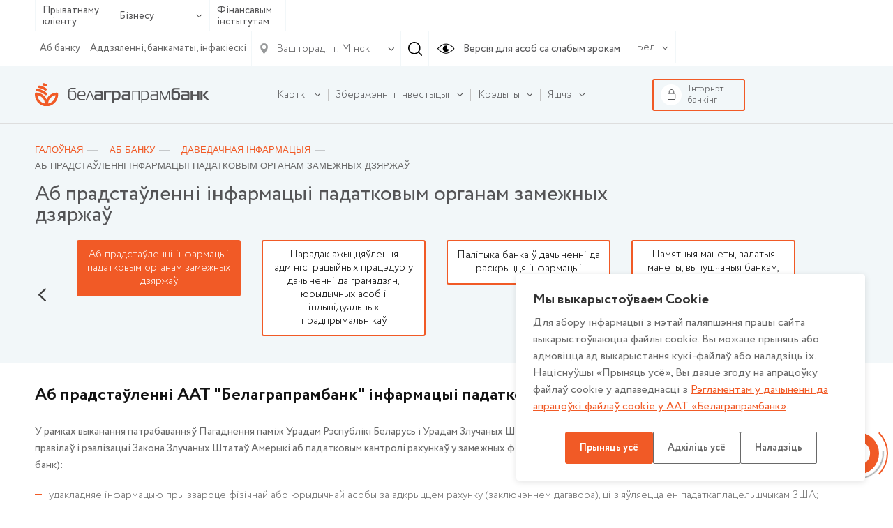

--- FILE ---
content_type: text/html; charset=UTF-8
request_url: https://www.belapb.by/by/about/spravochnaya-informatsiya/o-predstavlenii-informatsii-nalogovym-organam-inostrannykh-gosudarstv/
body_size: 20283
content:
<html lang="ru-RU">
    <head>

        <title>Аб прадстаўленні інфармацыі падатковым органам замежных дзяржаў</title>

        <meta name="author" content="Media Line">
        <meta name="viewport" content="width=device-width,initial-scale=1">
        <!--[if IE]><met a http-equiv="X-UA-Compatible" content="IE = edge"><![endif]-->
        <!--link rel="stylesheet" href="https://use.fontawesome.com/releases/v5.6.3/css/all.css" integrity="sha384-UHRtZLI+pbxtHCWp1t77Bi1L4ZtiqrqD80Kn4Z8NTSRyMA2Fd33n5dQ8lWUE00s/" crossorigin="anonymous"--><!-- ICO-->
        <link rel="icon" href="/upload/ml.tools/282/favicon.ico">

        <!--[if lt IE 9]><sc ript data-skip-moving=true src="http://cdnjs.cloudflare.com/ajax/libs/html5shiv/3.7.2/html5shiv.min.js"></sc ript><![endif]-->
        <meta http-equiv="Content-Type" content="text/html; charset=UTF-8" />
<meta name="robots" content="index, follow" />
<meta name="keywords" content="Аб прадстаўленні інфармацыі падатковым органам замежных дзяржаў" />
<meta name="description" content="Аб прадстаўленні інфармацыі падатковым органам замежных дзяржаў" />
<script data-skip-moving="true">(function(w, d, n) {var cl = "bx-core";var ht = d.documentElement;var htc = ht ? ht.className : undefined;if (htc === undefined || htc.indexOf(cl) !== -1){return;}var ua = n.userAgent;if (/(iPad;)|(iPhone;)/i.test(ua)){cl += " bx-ios";}else if (/Windows/i.test(ua)){cl += ' bx-win';}else if (/Macintosh/i.test(ua)){cl += " bx-mac";}else if (/Linux/i.test(ua) && !/Android/i.test(ua)){cl += " bx-linux";}else if (/Android/i.test(ua)){cl += " bx-android";}cl += (/(ipad|iphone|android|mobile|touch)/i.test(ua) ? " bx-touch" : " bx-no-touch");cl += w.devicePixelRatio && w.devicePixelRatio >= 2? " bx-retina": " bx-no-retina";if (/AppleWebKit/.test(ua)){cl += " bx-chrome";}else if (/Opera/.test(ua)){cl += " bx-opera";}else if (/Firefox/.test(ua)){cl += " bx-firefox";}ht.className = htc ? htc + " " + cl : cl;})(window, document, navigator);</script>


<link href="/bitrix/cache/css/by/belapb/page_dfc1e6c167b76ce8c49fc50361bcbf7d/page_dfc1e6c167b76ce8c49fc50361bcbf7d_v1.css?1764661188273" type="text/css"  rel="stylesheet" />
<link href="/bitrix/cache/css/by/belapb/template_d6486e2eb266a8dc3acbe5519931aa95/template_d6486e2eb266a8dc3acbe5519931aa95_v1.css?17646609341068769" type="text/css"  data-template-style="true" rel="stylesheet" />







        
		<meta name="yandex-verification" content="237bfe8c85e9aeed" />

	</head>
    <body class=" fix-body">
    <div id="panel">
            </div>
        <div style="position: relative;">
        <div class="vi-conf">
            <div class="vi-conf-head"><a class="vi-conf-btn vi-sw-off-btn" href="#">Выключить режим для слабовидящих</a><a class="vi-conf-close" href="#">
                    <svg class="icon icon-x-mark ">
                        <use xlink:href="/local/templates/belapb/img/svg/symbol/sprite.svg#x-mark"></use>
                    </svg></a></div>
            <div class="vi-conf-body">
                <div class="vi-conf-option">
                    <div class="vi-conf-option__name">Настройки шрифта</div><a class="vi-conf-btn" href="#" data-vi="ff0">По умолчанию</a><a class="vi-conf-btn" href="#" data-vi="ff1">Arial</a><a class="vi-conf-btn" href="#" data-vi="ff2">Times New Roman</a>
                </div>
                <div class="vi-conf-option">
                    <div class="vi-conf-option__name">Размер шрифта</div><a class="vi-conf-btn" href="#" data-vi="fs0">По умолчанию</a><a class="vi-conf-btn" href="#" data-vi="fs1">Большой</a><a class="vi-conf-btn" href="#" data-vi="fs2">Огромный</a>
                </div>
                <div class="vi-conf-option">
                    <div class="vi-conf-option__name">Межбуквенное расстояние</div><a class="vi-conf-btn" href="#" data-vi="ls0">По умолчанию</a><a class="vi-conf-btn" href="#" data-vi="ls1">Большое</a><a class="vi-conf-btn" href="#" data-vi="ls2">Огромное</a>
                </div>
                <div class="vi-conf-option">
                    <div class="vi-conf-option__name">Цветовая схема</div><a class="vi-conf-btn" href="#" data-vi="cs0">Светлая</a><a class="vi-conf-btn" href="#" data-vi="cs1">Темная</a><a class="vi-conf-btn" href="#" data-vi="cs2">Светло-синяя</a>
                </div>
            </div>
        </div>
    </div>
    <header class="header header--line">
                <div class="header-top">
            <div class="container">
                <div class="header-top__container">
                    <div class="header-type">
                        <ul class="header-type__list">

                                                            <li><a href="/by/chastnomu-klientu/">Прыватнаму кліенту</a></li>
                            
                            <li class="hasDrop">
                                                                    <a href="#">Бізнесу                                        <svg class="icon icon-ar-bot ">
                                            <use xlink:href="/local/templates/belapb/img/svg/symbol/sprite.svg#ar-bot"></use>
                                        </svg>
                                    </a>
                                
                                <ul>
                                                                            <li><a href="/by/malomu-i-srednemu-biznesu/">Мікра і малому бізнэсу</a></li>
                                                                                                                <li><a href="/by/krupnomu-biznesu/">Буйному і найбуйнейшаму бізнэсу</a></li>
                                                                    </ul>
                            </li>

                                                            <li><a href="/by/finansovym-institutam/">Фінансавым інстытутам</a></li>
                                                    </ul>
                    </div>
                    <!--                        <a class="header-top__right">-->
                    <div class="header-top__right">
                        <div class="header-top__menu">
                            
    <ul class="header-top__menu-list">
                                <li><a href="/by/about/" class="selected">Аб банку</a></li>
        
                                <li><a href="/by/about/otdelenya/">Аддзяленні, банкаматы, інфакіёскі</a></li>
        
        
    </ul>
                        </div>

                        <div class="header-city">
    <div class="header-city__main">
        <svg class="icon icon-gps ">
            <use xlink:href="/local/templates/belapb/img/svg/symbol/sprite.svg#gps"></use>
        </svg>
        <span>Ваш горад:</span>
        <svg class="icon icon-ar-bot ">
            <use xlink:href="/local/templates/belapb/img/svg/symbol/sprite.svg#ar-bot"></use>
        </svg>
    </div>
        <select class="header-city__list" id="geo-city" value="5000000000" data-default="default">
        
        <option selected value="5000000000">г. Мінск</option>
    </select>
</div>
                                                <div class="header-search js--header-search" data-form="0">
                            <svg class="icon icon-search ">
                                <use xlink:href="/local/templates/belapb/img/svg/symbol/sprite.svg#search"></use>
                            </svg>
                        </div>

                        <a class="header-eye vi-sw-on-btn" href="#">
                            <svg class="icon icon-eye ">
                                <use xlink:href="/local/templates/belapb/img/svg/symbol/sprite.svg#eye"></use>
                            </svg>
                            <span>Версія для асоб са слабым зрокам</span>
                        </a>
                        <div class="header-lang">
                            <div class="header-lang__main">
                                <span>Бел</span>
                                <svg class="icon icon-ar-bot ">
                                    <use xlink:href="/local/templates/belapb/img/svg/symbol/sprite.svg#ar-bot"></use>
                                </svg>
                            </div>
                            <ul class="header-lang__list">
                                <li ><a href="/en/">En</a></li>
                                <li ><a href="/">Рус</a></li>
                                <li class="active"><a href="/by/">Бел</a></li>
                            </ul>
                        </div>
                        <div class="header-search__form" data-form="0">
                            <form action="/by/search/">
	<input type="text" placeholder="Увядзіце свой запыт" name="q" value="">
	<div class="header-search__form-close js--close">
		<svg class="icon icon-close ">
			<use xlink:href="/local/templates/belapb/img/svg/symbol/sprite.svg#close"></use>
		</svg>
	</div>
</form>                        </div>
                    </div>

                    <div class="header-burger">
                        <!-- <span>Меню</span> -->
                        <div id="nav-icon4"><span></span><span></span><span></span></div></div>
                </div>
            </div>
        </div>

        <div class="header-bot">
            <div class="container">
                <div class="header-bot__container">

                    <div class="header-logo">
                                                <a href="/by/">
                                                                                        <img src="/local/templates/belapb/img/logo_by_svg.svg">
                                                                                </a>
                                        </div>

                    
<div class="header-bot__menu">
    <ul class="header-bot__menu-list">

        
            

            
            
                                    <li class="header-bot__menu-list__li hasChild" data-order="1">
                        <a class="header-bot__menu-list__a" href="/by/chastnomu-klientu/bankovskie-karty/">
                            <span>Карткі</span>
                            <svg class="icon icon-ar-bot ">
                                <use xlink:href="/local/templates/belapb/img/svg/symbol/sprite.svg#ar-bot"></use>
                            </svg>
                        </a>
                        <ul class="drop">
                
            

            
            

        
            

            
            
                    
                        
                                                            <li class="">
                                    <a href="/by/chastnomu-klientu/bankovskie-karty/">Усе карты</a>
                                </li>
                            

                        
                    
            

            
            

        
            

            
            
                    
                        
                                                            <li class="">
                                    <a href="/by/chastnomu-klientu/bankovskie-karty/kartochnye-pakety/">Картачныя пакеты</a>
                                </li>
                            

                        
                    
            

            
            

        
            

            
            
                    
                        
                                                            <li class="">
                                    <a href="/by/chastnomu-klientu/bankovskie-karty/s-bonusami/">Карткі з бонусамі</a>
                                </li>
                            

                        
                    
            

            
            

        
            

            
            
                    
                        
                                                            <li class="">
                                    <a href="/by/chastnomu-klientu/bankovskie-karty/klassicheskie/">Класічныя</a>
                                </li>
                            

                        
                    
            

            
            

        
            

            
            
                    
                        
                                                            <li class="">
                                    <a href="/by/chastnomu-klientu/bankovskie-karty/premialnye/">Прэміяльныя</a>
                                </li>
                            

                        
                    
            

            
            

        
            

            
            
                    
                        
                                                            <li class="">
                                    <a href="/by/chastnomu-klientu/bankovskie-karty/pensionnye/">Пенсіённыя</a>
                                </li>
                            

                        
                    
            

            
            

        
            

            
            
                    
                        
                                                            <li class="">
                                    <a href="/by/chastnomu-klientu/bankovskie-karty/filter/type_card-is-dzicyachyya/apply/">Дзіцячыя</a>
                                </li>
                            

                        
                    
            

            
            

        
            

            
            
                    
                        
                                                            <li class="">
                                    <a href="/by/chastnomu-klientu/bankovskie-karty/zarplatnye/">Зарплатныя</a>
                                </li>
                            

                        
                    
            

            
            

        
            

            
            
                    
                        
                                                            <li class="">
                                    <a href="/by/chastnomu-klientu/bankovskie-karty/s-individualnym-dizaynom/">З індывідуальным дызайнам</a>
                                </li>
                            

                        
                    
            

            
            

        
            

            
            
                    
                        
                                                            <li class="">
                                    <a href="/by/chastnomu-klientu/bankovskie-karty/sberegatelnye/">Ашчадныя</a>
                                </li>
                            

                        
                    
            

            
            

        
            

            
            
                    
                        
                                                            <li class="">
                                    <a href="/by/chastnomu-klientu/bankovskie-karty/spetsialnye-karty/">Спецыяльныя карты</a>
                                </li>
                            

                        
                    
            

            
            

        
            

            
            
                    
                        
                                                            <li class="">
                                    <a href="/by/chastnomu-klientu/bankovskie-karty/moy-bonus/">Праграммы лаяльнасцi</a>
                                </li>
                            

                        
                    
            

            
            

        
            

            
            
                    
                        
                                                            <li class="">
                                    <a href="/by/chastnomu-klientu/bankovskie-karty/dokumenty-po-bankovskim-kartochkam.php">Дакументы па банкаўскіх картках</a>
                                </li>
                            

                        
                    
            

            
            

        
            

            
            
                                    <li class="">
                        <a href="/by/chastnomu-klientu/bankovskie-karty/poleznaya-informatsiya/"><span>Карысная інфармацыя</span></a>

                        
                
            

            
            

        
            

            
            
                    
                        
                            

                        
                    
            

            
            

        
            

            
            
                    
                        
                            

                        
                    
            

            
            

        
            

            
            
                    
                        
                            

                        
                    
            

            
            

        
            

            
            
                    
                        
                            

                        
                    
            

            
            

        
            

            
            
                    
                        
                            

                        
                    
            

            
            

        
            

            
            
                    
                        
                            

                        
                    
            

            
            

        
            

            
            
                    
                        
                            

                        
                    
            

            
            

        
            

            
            
                    
                        
                            

                        
                    
            

            
            

        
            

            
            
                    
                        
                            

                        
                    
            

            
            

        
            

            
            
                    
                        
                            

                        
                    
            

            
            

        
            

            
            
                    
                        
                            

                        
                    
            

            
            

        
            

            
            
                    
                        
                            

                        
                    
            

            
            

        
            

            
            
                    
                        
                            

                        
                    
            

            
            

        
            

            
            
                    
                        
                            

                        
                    
            

            
            

        
            

            
            
                    
                        
                            

                        
                    
            

            
            

        
            

                            </ul></li>            
            
                                    <li class="header-bot__menu-list__li hasChild" data-order="2">
                        <a class="header-bot__menu-list__a" href="/by/chastnomu-klientu/sberezheniya/">
                            <span>Зберажэнні і інвестыцыі</span>
                            <svg class="icon icon-ar-bot ">
                                <use xlink:href="/local/templates/belapb/img/svg/symbol/sprite.svg#ar-bot"></use>
                            </svg>
                        </a>
                        <ul class="drop">
                
            

            
            

        
            

            
            
                                    <li class="">
                        <a href="/by/chastnomu-klientu/sberezheniya/vklady-i-scheta/"><span>Уклады і рахункі</span></a>

                        <ul>
                
            

            
            

        
            

            
            
                    
                        
                                                            <li class="">
                                    <a href="/by/chastnomu-klientu/sberezheniya/vklady-i-scheta/garantirovannoe-vozmeshchenie-bankovskikh-vkladov/">Гарантаванае пакрыццё банкаўскіх укладаў</a>
                                </li>
                            

                        
                    
            

            
            

        
            

            
            
                    
                        
                                                            <li class="">
                                    <a href="/by/chastnomu-klientu/sberezheniya/vklady-i-scheta/tekushchie-raschetnye-scheta/">Бягучыя (разліковыя) рахункі</a>
                                </li>
                            

                        
                    
            

            
            

        
            

            
            
                    
                        
                                                            <li class="">
                                    <a href="/by/chastnomu-klientu/sberezheniya/vklady-i-scheta/blagotvoritelnye-scheta/">Дабрачынныя рахункі</a>
                                </li>
                            

                        
                    
            

            
            

        
            

            
            
                    
                        
                                                            <li class="">
                                    <a href="/by/chastnomu-klientu/sberezheniya/vklady-i-scheta/bankovskie-vklady-depozity-po-kotorym-zaklyuchenie-novykh-dogovorov-ne-osushchestvlyaetsya/">Банкаўскія ўклады (дэпазіты), па якіх заключэнне новых дамоваў ня ажыццяўляецца</a>
                                </li>
                            

                        
                    
            

            
            

        
            

            
            
                    
                        
                                                            <li class="">
                                    <a href="/by/chastnomu-klientu/sberezheniya/vklady-i-scheta/payment/">Спосабы папаўнення ўкладаў</a>
                                </li>
                            

                        
                    
            

            
            

        
            

                            </ul></li>            
            
                                    <li class="">
                        <a href="/by/chastnomu-klientu/sberezheniya/investitsii/"><span>Інвестыцыі</span></a>

                        <ul>
                
            

            
            

        
            

            
            
                    
                        
                                                            <li class="">
                                    <a href="/by/chastnomu-klientu/sberezheniya/investitsii/tsennye-bumagi-banka/">Каштоўныя паперы банка</a>
                                </li>
                            

                        
                    
            

            
            

        
            

            
            
                    
                        
                                                            <li class="">
                                    <a href="/by/chastnomu-klientu/sberezheniya/investitsii/obligatsii-ministerstva-finansov/">Аблігацыі Міністэрства фінансаў</a>
                                </li>
                            

                        
                    
            

            
            

        
            

            
            
                    
                        
                                                            <li class="">
                                    <a href="/by/chastnomu-klientu/sberezheniya/investitsii/obligatsii-yuridicheskikh-lits/">Каштоўныя паперы юрыдычных асоб</a>
                                </li>
                            

                        
                    
            

            
            

        
            

            
            
                    
                        
                                                            <li class="">
                                    <a href="/by/chastnomu-klientu/sberezheniya/investitsii/obezlichennye-metallicheskie-scheta/">Абязлічаныя металічныя рахункі</a>
                                </li>
                            

                        
                    
            

            
            

        
            

            
            
                    
                        
                                                            <li class="">
                                    <a href="/by/about/spravochnaya-informatsiya/vitriny/vitrina-tsennostey-pamyatnye-monety-gen/">Памятныя манеты</a>
                                </li>
                            

                        
                    
            

            
            

        
            

            
            
                    
                        
                                                            <li class="">
                                    <a href="/by/about/spravochnaya-informatsiya/vitriny/zolotye-monety/">Залатыя манеты, прысвечаныя 50-годдзю Перамогі ў ВАВ (унікальны прадукт)</a>
                                </li>
                            

                        
                    
            

            
            

        
            

            
            
                    
                        
                                                            <li class="">
                                    <a href="/by/about/spravochnaya-informatsiya/vitriny/dragotsennye-kamni/">Каштоўныя камяні</a>
                                </li>
                            

                        
                    
            

            
            

        
            

            
            
                    
                        
                                                            <li class="">
                                    <a href="/by/about/spravochnaya-informatsiya/vitriny/dragotsennye-metally/">Каштоўныя металы</a>
                                </li>
                            

                        
                    
            

            
            

        
            

                            </ul></li></ul></li>            
            
                                    <li class="header-bot__menu-list__li hasChild" data-order="3">
                        <a class="header-bot__menu-list__a" href="/by/chastnomu-klientu/kredity/">
                            <span>Крэдыты</span>
                            <svg class="icon icon-ar-bot ">
                                <use xlink:href="/local/templates/belapb/img/svg/symbol/sprite.svg#ar-bot"></use>
                            </svg>
                        </a>
                        <ul class="drop">
                
            

            
            

        
            

            
            
                    
                        
                                                            <li class="">
                                    <a href="/by/chastnomu-klientu/kredity/">Усе крэдыты</a>
                                </li>
                            

                        
                    
            

            
            

        
            

            
            
                    
                        
                                                            <li class="">
                                    <a href="/by/chastnomu-klientu/kredity/filter/purpose_loan-is-online/apply/">Крэдыты анлайн</a>
                                </li>
                            

                        
                    
            

            
            

        
            

            
            
                    
                        
                                                            <li class="">
                                    <a href="https://www.belapb.by/by/chastnomu-klientu/kredity/filter/purpose_loan-is-auto/apply/">Аўтакрэдыт</a>
                                </li>
                            

                        
                    
            

            
            

        
            

            
            
                    
                        
                                                            <li class="">
                                    <a href="/by/chastnomu-klientu/kredity/filter/purpose_loan-is-potreb/apply/">Спажывецкія крэдыты</a>
                                </li>
                            

                        
                    
            

            
            

        
            

            
            
                    
                        
                                                            <li class="">
                                    <a href="/by/chastnomu-klientu/kredity/filter/purpose_loan-is-nedvijimost/apply/">Крэдыты на нерухомасць</a>
                                </li>
                            

                        
                    
            

            
            

        
            

            
            
                    
                        
                                                            <li class="">
                                    <a href="/by/chastnomu-klientu/kredity/filter/purpose_loan-is-overdraft/apply/">Авердрафтны крэдыт</a>
                                </li>
                            

                        
                    
            

            
            

        
            

            
            
                    
                        
                                                            <li class="">
                                    <a href="/by/chastnomu-klientu/kredity/filter/purpose_loan-is-credittocard/apply/">Крэдыт на картку</a>
                                </li>
                            

                        
                    
            

            
            

        
            

            
            
                    
                        
                                                            <li class="">
                                    <a href="/by/chastnomu-klientu/kredity/filter/purpose_loan-is-refinansirovanie/apply/">Рэфінансаванне</a>
                                </li>
                            

                        
                    
            

            
            

        
            

            
            
                    
                        
                                                            <li class="">
                                    <a href="/by/chastnomu-klientu/kredity/partnerskie-kredity-legkie-pokupki/">Партнёрскія крэдыты «Лёгкія пакупкі»</a>
                                </li>
                            

                        
                    
            

            
            

        
            

            
            
                                    <li class="">
                        <a href="/by/chastnomu-klientu/kredity/poleznaya-informatsiya/"><span>Карысная інфармацыя</span></a>

                        <ul>
                
            

            
            

        
            

            
            
                    
                        
                                                            <li class="">
                                    <a href="/by/chastnomu-klientu/kredity/poleznaya-informatsiya/vnimaniyu-kreditopoluchateley/">Увазе крэдытаатрымальнікаў</a>
                                </li>
                            

                        
                    
            

            
            

        
            

            
            
                    
                        
                                                            <li class="">
                                    <a href="/by/chastnomu-klientu/kredity/poleznaya-informatsiya/sposoby-pogasheniya-kreditov/">Спосабы пагашэння крэдытаў фізічных асоб</a>
                                </li>
                            

                        
                    
            

            
            

        
            

            
            
                    
                        
                                                            <li class="">
                                    <a href="/by/chastnomu-klientu/kredity/poleznaya-informatsiya/obrashchenie-k-kreditopoluchatelyam/">Зварот да крэдытаатрымальнікаў</a>
                                </li>
                            

                        
                    
            

            
            

        
            

                            </ul></li>            
            
                    
                        
                                                            <li class="">
                                    <a href="/by/chastnomu-klientu/kredity/kredyt-na-razvitstsye-agraekaturyzmu/">Крэдыт на аграэкатурызм</a>
                                </li>
                            

                        
                    
            

            
            

        
            

                            </ul></li>            
            
                                    <li class="header-bot__menu-list__li hasChild" data-order="4">
                        <a class="header-bot__menu-list__a" href="/by/chastnomu-klientu/valyutno-obmennye-operatsii/">
                            <span>Валютна-абменныя і іншыя аперацыі з замежнай валютай</span>
                            <svg class="icon icon-ar-bot ">
                                <use xlink:href="/local/templates/belapb/img/svg/symbol/sprite.svg#ar-bot"></use>
                            </svg>
                        </a>
                        <ul class="drop">
                
            

            
            

        
            

            
            
                    
                        
                                                            <li class="">
                                    <a href="/by/chastnomu-klientu/valyutno-obmennye-operatsii/valyutno-obmennye-operatsii-po-individualnomu-kursu">Валютна-абменныя аперацыі па індывідуальным курсе</a>
                                </li>
                            

                        
                    
            

            
            

        
            

                            </ul></li>            
            
                    
                        
                            <li class="header-bot__menu-list__li" data-order="5">

                                <a class="header-bot__menu-list__a" href="/by/chastnomu-klientu/premialnoe-obsluzhivanie/">
                                    <span>Прэміяльнае абслугоўванне</span>
                                </a>

                            </li>

                        
                    
            

            
            

        
            

            
            
                                    <li class="header-bot__menu-list__li hasChild" data-order="6">
                        <a class="header-bot__menu-list__a" href="/by/chastnomu-klientu/uslugi-na-rynke-tsennykh-bumag/">
                            <span>Паслугі на рынку каштоўных папер</span>
                            <svg class="icon icon-ar-bot ">
                                <use xlink:href="/local/templates/belapb/img/svg/symbol/sprite.svg#ar-bot"></use>
                            </svg>
                        </a>
                        <ul class="drop">
                
            

            
            

        
            

            
            
                    
                        
                                                            <li class="">
                                    <a href="/by/chastnomu-klientu/uslugi-na-rynke-tsennykh-bumag/brokerskoe-obsluzhivanie/">Брокерскае абслугоўванне</a>
                                </li>
                            

                        
                    
            

            
            

        
            

            
            
                    
                        
                                                            <li class="">
                                    <a href="/by/chastnomu-klientu/uslugi-na-rynke-tsennykh-bumag/deposit_obsl/">Дэпазітарнае абслугоўванне</a>
                                </li>
                            

                        
                    
            

            
            

        
            

            
            
                    
                        
                                                            <li class="">
                                    <a href="/by/chastnomu-klientu/uslugi-na-rynke-tsennykh-bumag/registration/">Рэгiстрацыя пагадненняў</a>
                                </li>
                            

                        
                    
            

            
            

        
            

            
            
                    
                        
                                                            <li class="">
                                    <a href="/by/chastnomu-klientu/uslugi-na-rynke-tsennykh-bumag/doveritelnoe-upravlenie/">Давернае кіраванне грашовымі сродкамі</a>
                                </li>
                            

                        
                    
            

            
            

        
            

            
            
                    
                        
                                                            <li class="">
                                    <a href="/by/chastnomu-klientu/uslugi-na-rynke-tsennykh-bumag/paslugi-pa-raskrytstsi-infarmatsyi-na-adzinym-partale-finansavaga-rynku/">Паслугі па раскрыцці інфармацыі на адзіным партале фінансавага рынку</a>
                                </li>
                            

                        
                    
            

            
            

        
            

                            </ul></li>            
            
                                    <li class="header-bot__menu-list__li hasChild" data-order="7">
                        <a class="header-bot__menu-list__a" href="/by/chastnomu-klientu/khranenie-tsennostey/">
                            <span>Банкаўскае захоўванне каштоўнасцяў</span>
                            <svg class="icon icon-ar-bot ">
                                <use xlink:href="/local/templates/belapb/img/svg/symbol/sprite.svg#ar-bot"></use>
                            </svg>
                        </a>
                        <ul class="drop">
                
            

            
            

        
            

            
            
                                    <li class="">
                        <a href="/by/chastnomu-klientu/khranenie-tsennostey/zakrytoe/"><span>Закрытае банкаўскае захоўванне каштоўнасцей</span></a>

                        <ul>
                
            

            
            

        
            

            
            
                    
                        
                                                            <li class="">
                                    <a href="https://www.belapb.by/by/chastnomu-klientu/khranenie-tsennostey/otkrytoe/avtomaticheskoe-depozitarnoe-khranilishche/">Аўтаматычнае дэпазітарнае сховішча</a>
                                </li>
                            

                        
                    
            

            
            

        
            

                            </ul></li>            
            
                    
                        
                                                            <li class="">
                                    <a href="/by/chastnomu-klientu/khranenie-tsennostey/otkrytoe/">Адкрытае банкаўскае захоўванне каштоўнасцей</a>
                                </li>
                            

                        
                    
            

            
            

        
            

                            </ul></li>            
            
                    
                        
                            <li class="header-bot__menu-list__li" data-order="8">

                                <a class="header-bot__menu-list__a" href="/by/chastnomu-klientu/promo/">
                                    <span>Рэкламныя гульні і акцыі</span>
                                </a>

                            </li>

                        
                    
            

            
            

        
            

            
            
                    
                        
                            <li class="header-bot__menu-list__li" data-order="9">

                                <a class="header-bot__menu-list__a" href="/by/chastnomu-klientu/lotereynye-bilety/">
                                    <span>Латарэйныя білеты</span>
                                </a>

                            </li>

                        
                    
            

            
            

        
            

            
            
                    
                        
                            <li class="header-bot__menu-list__li" data-order="10">

                                <a class="header-bot__menu-list__a" href="/by/chastnomu-klientu/payments/">
                                    <span>Банкаўскія аперацыі і плацяжы</span>
                                </a>

                            </li>

                        
                    
            

            
            

        
            

            
            
                                    <li class="header-bot__menu-list__li hasChild" data-order="11">
                        <a class="header-bot__menu-list__a" href="/by/chastnomu-klientu/denezhnye-perevody/">
                            <span>Грашовыя пераводы</span>
                            <svg class="icon icon-ar-bot ">
                                <use xlink:href="/local/templates/belapb/img/svg/symbol/sprite.svg#ar-bot"></use>
                            </svg>
                        </a>
                        <ul class="drop">
                
            

            
            

        
            

            
            
                    
                        
                                                            <li class="">
                                    <a href="/by/chastnomu-klientu/denezhnye-perevody/bankovskiy-perevod/">Банкаўскі перавод</a>
                                </li>
                            

                        
                    
            

            
            

        
            

            
            
                    
                        
                                                            <li class="">
                                    <a href="/by/chastnomu-klientu/denezhnye-perevody/grashovyya-peravody-pa-mizhnarodnay-sisteme-grashovykh-peravoda.php">Грашовыя пераводы па міжнароднай сістэме грашовых пераводаў</a>
                                </li>
                            

                        
                    
            

            
            

        
            

                            </ul></li>            
            
                                    <li class="header-bot__menu-list__li hasChild" data-order="12">
                        <a class="header-bot__menu-list__a" href="/by/chastnomu-klientu/onlayn-servisy/">
                            <span>Анлайн-сэрвісы</span>
                            <svg class="icon icon-ar-bot ">
                                <use xlink:href="/local/templates/belapb/img/svg/symbol/sprite.svg#ar-bot"></use>
                            </svg>
                        </a>
                        <ul class="drop">
                
            

            
            

        
            

            
            
                    
                        
                                                            <li class="">
                                    <a href="/by/chastnomu-klientu/onlayn-servisy/internet-banking/">Інтэрнэт-банкінг</a>
                                </li>
                            

                        
                    
            

            
            

        
            

            
            
                    
                        
                                                            <li class="">
                                    <a href="/by/chastnomu-klientu/onlayn-servisy/mobilnyy-banking/">Мабільны інтэрнэт-банкінг</a>
                                </li>
                            

                        
                    
            

            
            

        
            

            
            
                    
                        
                                                            <li class="">
                                    <a href="/by/chastnomu-klientu/onlayn-servisy/ussd-banking/">USSD-банкінг</a>
                                </li>
                            

                        
                    
            

            
            

        
            

            
            
                    
                        
                                                            <li class="">
                                    <a href="/by/chastnomu-klientu/onlayn-servisy/internet-obligacii-banka/">ПК «Электронная гандлёвая пляцоўка» (інтэрнэт-аблігацыі)</a>
                                </li>
                            

                        
                    
            

            
            

        
            

            
            
                    
                        
                                                            <li class="">
                                    <a href="/by/chastnomu-klientu/onlayn-servisy/servis-kopilka/">Сэрвіс «Скарбонка»</a>
                                </li>
                            

                        
                    
            

            
            

        
            

            
            
                    
                        
                                                            <li class="">
                                    <a href="/by/chastnomu-klientu/onlayn-servisy/perevody-po-nomeru-telefona/">Пераводы па нумары тэлефона</a>
                                </li>
                            

                        
                    
            

            
            

        
            

            
            
                    
                        
                                                            <li class="">
                                    <a href="/by/chastnomu-klientu/onlayn-servisy/mabilnae-prilozhenie-finteam">Мабiльны дадатак FinTeam</a>
                                </li>
                            

                        
                    
            

            
            

        
            

                            </ul></li>            
            
                    
                        
                            <li class="header-bot__menu-list__li" data-order="13">

                                <a class="header-bot__menu-list__a" href="/by/chastnomu-klientu/aisido/">
                                    <span>Аўтаматызаваная інфармацыйная сістэма выканання грашовых абавязацельстваў (АІС ВГА) для фізічных асоб</span>
                                </a>

                            </li>

                        
                    
            

            
            

        
            

            
            
                                    <li class="header-bot__menu-list__li hasChild" data-order="14">
                        <a class="header-bot__menu-list__a" href="/by/chastnomu-klientu/strakhovanie/">
                            <span>Страхаванне</span>
                            <svg class="icon icon-ar-bot ">
                                <use xlink:href="/local/templates/belapb/img/svg/symbol/sprite.svg#ar-bot"></use>
                            </svg>
                        </a>
                        <ul class="drop">
                
            

            
            

        
            

            
            
                    
                        
                                                            <li class="">
                                    <a href="/by/chastnomu-klientu/strakhovanie/obyazatelnoe-strakhovanie-grazhdanskoy-otvetstvennosti-vladeltsev-transportnykh-sredstv/">Абавязковае страхаванне грамадзянскай адказнасці ўладальнікаў транспартных сродкаў</a>
                                </li>
                            

                        
                    
            

            
            

        
            

            
            
                    
                        
                                                            <li class="">
                                    <a href="/by/chastnomu-klientu/strakhovanie/dobrovolnoe-strakhovanie-nazemnykh-transportnykh-sredstv/">Добраахвотнае страхаванне наземных транспартных сродкаў</a>
                                </li>
                            

                        
                    
            

            
            

        
            

            
            
                    
                        
                                                            <li class="">
                                    <a href="/by/chastnomu-klientu/strakhovanie/dobrovolnoe-strakhovanie-ot-neschastnykh-sluchaev/">Добраахвотнае страхаванне ад няшчасных выпадкаў</a>
                                </li>
                            

                        
                    
            

            
            

        
            

            
            
                    
                        
                                                            <li class="">
                                    <a href="/by/chastnomu-klientu/strakhovanie/poluchenie-strakhovogo-vozmeshcheniya/">Атрыманне страхавой кампенсацыі</a>
                                </li>
                            

                        
                    
            

            
            

        
            

            
            
                    
                        
                                                            <li class="">
                                    <a href="/by/chastnomu-klientu/strakhovanie/dobrovolnoe-strakhovanie-riskov-derzhateley-bankovskikh-platezhnykh-kartochek/">Добраахвотнае страхаванне рызык трымальнікаў банкаўскіх плацежных картак</a>
                                </li>
                            

                        
                    
            

            
            

        
            

            
            
                    
                        
                                                            <li class="">
                                    <a href="/by/chastnomu-klientu/strakhovanie/dobraakhvotnae-strakhavanne-vadzitselya-i-pasazhyra-ad-nyashchasnykh-vypadka.php">Добраахвотнае страхаванне вадзіцеляў і пасажыраў ад няшчасных выпадкаў</a>
                                </li>
                            

                        
                    
            

            
            

        
            

            
            
                    
                        
                                                            <li class="">
                                    <a href="/by/chastnomu-klientu/strakhovanie/dobraakhvotnae-strakhavanne-gramadzyanskay-adkaznastsi-ladalnika-transpartnykh-srodka.php">Добраахвотнае страхаванне грамадзянскай адказнасці ўладальнікаў транспартных сродкаў</a>
                                </li>
                            

                        
                    
            

            
            

        
            

            
            
                    
                        
                                                            <li class="">
                                    <a href="/by/chastnomu-klientu/strakhovanie/dobrovolnoe-kompleksnoe-strakhovanie-imushchestva-domovladeniy/">Добраахвотнае комплекснае страхаванне маёмасці (домаўладанняў)</a>
                                </li>
                            

                        
                    
            

            
            

        
            

            
            
                    
                        
                                                            <li class="">
                                    <a href="/by/chastnomu-klientu/strakhovanie/dobraakhvotnae-nazapashvalnae-strakhavanne-zhytstsya-i-dadatkovay-pensii">Добраахвотнае назапашвальнае страхаванне жыцця і дадатковай пенсіі</a>
                                </li>
                            

                        
                    
            

            
            

        
            

                            </ul></li>            
            
                    
                        
                            <li class="header-bot__menu-list__li" data-order="15">

                                <a class="header-bot__menu-list__a" href="/by/chastnomu-klientu/erip/">
                                    <span>АРІП</span>
                                </a>

                            </li>

                        
                    
            

            
            

        
            

            
            
                                    <li class="header-bot__menu-list__li hasChild" data-order="16">
                        <a class="header-bot__menu-list__a" href="/by/kursy-valyut/">
                            <span>Курсы валют</span>
                            <svg class="icon icon-ar-bot ">
                                <use xlink:href="/local/templates/belapb/img/svg/symbol/sprite.svg#ar-bot"></use>
                            </svg>
                        </a>
                        <ul class="drop">
                
            

            
            

        
            

            
            
                    
                        
                            

                        
                    
            

            
            

        
            

            
            
                    
                        
                                                            <li class="">
                                    <a href="/by/kursy-valyut/kursy-konversii/">Курсы канверсіі (абмену)</a>
                                </li>
                            

                        
                    
            

            
            

        
            

            
            
                    
                        
                                                            <li class="">
                                    <a href="/by/kursy-valyut/luchshie-kursy-konverter/">Лепшыя курсы / канвертар</a>
                                </li>
                            

                        
                    
            

            
            

        
            

            
            
                    
                        
                                                            <li class="">
                                    <a href="/by/kursy-valyut/kursy-po-kartochkam/">Курсы па картках</a>
                                </li>
                            

                        
                    
            

            
            

        
            

            
            
                    
                        
                                                            <li class="">
                                    <a href="/by/kursy-valyut/kursy-nb-rb/">Курсы НБ РБ</a>
                                </li>
                            

                        
                    
            

            
            

        
            

                            </ul></li>            
            
                    
                        
                            <li class="header-bot__menu-list__li" data-order="17">

                                <a class="header-bot__menu-list__a" href="/by/izmeneniya-v-oformlenii-platezhnykh-dokumentov-s-11-07-2022-iso-20022/">
                                    <span>ISO 20022</span>
                                </a>

                            </li>

                        
                    
            

            
            

        
            

            
            
                    
                        
                            <li class="header-bot__menu-list__li" data-order="18">

                                <a class="header-bot__menu-list__a" href="/by/bazovyy-schet/">
                                    <span>Базавы рахунак</span>
                                </a>

                            </li>

                        
                    
            

            
            

        
            

            
            
                    
                        
                            <li class="header-bot__menu-list__li" data-order="19">

                                <a class="header-bot__menu-list__a" href="/by/kadyfikatar-pryznachennya-platsyazhu/">
                                    <span>Кадыфікатар прызначэння плацяжу</span>
                                </a>

                            </li>

                        
                    
            

            
            

        
            

            
            
                    
                        
                            <li class="header-bot__menu-list__li" data-order="20">

                                <a class="header-bot__menu-list__a" href="https://www.belapb.by/by/sistema-mgnovennykh-platezhey/">
                                    <span>Сістэма імгненных плацяжоў</span>
                                </a>

                            </li>

                        
                    
            

            
            

        
        
        <li class="header-bot__menu-list__li" data-to-drop>
            <a class="header-bot__menu-list__a" href="#">
                <span>Яшчэ</span>
                <svg class="icon icon-ar-bot ">
                    <use xlink:href="/local/templates/belapb/img/svg/symbol/sprite.svg#ar-bot"></use>
                </svg>
            </a>
        </li>


    </ul>

    <div class="header-bot__menu-drop" data-drop>
        <div class="container clearfix">
            <div class="close js-close">
                <svg class="icon icon-close ">
                    <use xlink:href="/local/templates/belapb/img/svg/symbol/sprite.svg#close"></use>
                </svg>
            </div>
            <ul class="header-bot__menu-drop__list"></ul>
        </div>
    </div>

</div>

                    <div class="header-bot__btn">

                        <a class="header-to-bank" href="https://www.ibank.belapb.by/v1/cgi/bsi.dll?T=RT_2Auth.BF" target="_blank">
                            <span class="img">
                                <svg class="icon icon-lock ">
                                    <use xlink:href="/local/templates/belapb/img/svg/symbol/sprite.svg#lock"></use>
                                </svg>
                            </span>
                            <span>Інтэрнэт-банкінг</span>
                        </a>
												<div class="header-time" id="header-time">
	<div class="header-time__zag">
		<div class="h3">
			 Час працы Кантакт-цэнтра банка
		</div>
		<div class="close js-close__header-time">
 <svg class="icon icon-close "> <use xlink:href="/local/templates/belapb/img/svg/symbol/sprite.svg#close"></use> </svg>
		</div>
	</div>
	<div class="header-time__list">
		<div class="header-time__list-week">
			<ul class="header-time__list-ul">
				<li>Пн</li>
				<li>Аў</li>
				<li>Ср</li>
				<li>Чц</li>
				<li>Пт</li>
				<li>Сб</li>
				<li>Нд</li>
			</ul>
			<div style="display: flex;justify-content: center;">
				 8:00 - 22:00
			</div>
		</div>
	</div>
	<div class="header-time__phone">
		<div class="header-time__phone-zag">
			 Дадатковыя нумары:
		</div>
		<div class="header-time__phone-list">
			<ul>
				<li>
				Стацыянарны <a href="tel:+375172185777"> <svg class="icon icon-phone-contact "> <use xlink:href="/local/templates/belapb/img/svg/symbol/sprite.svg#phone-contact"></use> </svg> <span>+ 375 (17) <b>218-57-77</b>;</span></a></li>
				<li>Аператар МТС<a href="tel:+375298885777"> <svg class="icon icon-phone-contact "> <use xlink:href="/local/templates/belapb/img/svg/symbol/sprite.svg#phone-contact"></use> </svg><span>+ 375 (29) <b>888-57-77</b>;</span></a></li>
				<li>Аператар А1<a href="tel:+375291985777"> <svg class="icon icon-phone-contact "> <use xlink:href="/local/templates/belapb/img/svg/symbol/sprite.svg#phone-contact"></use> </svg><span>+ 375 (29) <b>198-57-77</b>;</span></a></li>
				<li>Аператар life:)<a href="tel:+375259995777"> <svg class="icon icon-phone-contact "> <use xlink:href="/local/templates/belapb/img/svg/symbol/sprite.svg#phone-contact"></use> </svg><span>+ 375 (25) <b>999-57-77</b>;</span></a></li>
			</ul>
		</div>
	</div>
	<div class="header-time__footer">
		<p>
			 Званок са стацыянарнага ці мабільнага тэлефона – па тарыфах аператараў сувязі. Кансультацыя аказваецца бясплатна.
		</p>
	</div>
</div>
 <br>
                    </div>
                </div>
            </div>
        </div>
        <div class="header-mob">
            <div class="header-mob__container">
                <div class="header-mob__ico">
                    <div class="header-search__form" data-form="1">
                        <form action="/by/search/">
	<input type="text" placeholder="Увядзіце свой запыт" name="q" value="">
	<div class="header-search__form-close js--close">
		<svg class="icon icon-close ">
			<use xlink:href="/local/templates/belapb/img/svg/symbol/sprite.svg#close"></use>
		</svg>
	</div>
</form>                    </div>
                    <div class="header-search js--header-search" data-form="1">
                        <svg class="icon icon-search ">
                            <use xlink:href="/local/templates/belapb/img/svg/symbol/sprite.svg#search"></use>
                        </svg><span>Пошук</span>
                    </div>
                </div>
                <div class="header-mob__menu"></div>
                <div class="header-mob__ico-bot"></div>
            </div>
        </div>

    </header>

    <main>
                                    <div class="page-head">
                                <div class="container">
                                    <div class="page-head__container ">
                                        <div class="page-head__content ">
                                                                                            <div class="breadcrumbs">
					<div class="bx-breadcrumb" itemprop="http://schema.org/breadcrumb" itemscope itemtype="http://schema.org/BreadcrumbList">
			<div class="bx-breadcrumb-item" id="bx_breadcrumb_0" itemprop="itemListElement" itemscope itemtype="http://schema.org/ListItem">
				
				<a class="link" href="/by/" title="Галоўная" itemprop="item">
					<span itemprop="name">Галоўная</span>
				</a>
			</div>
			<div class="bx-breadcrumb-item" id="bx_breadcrumb_1" itemprop="itemListElement" itemscope itemtype="http://schema.org/ListItem">
				
				<a class="link" href="/by/about/" title="Аб банку" itemprop="item">
					<span itemprop="name">Аб банку</span>
				</a>
			</div>
			<div class="bx-breadcrumb-item" id="bx_breadcrumb_2" itemprop="itemListElement" itemscope itemtype="http://schema.org/ListItem">
				
				<a class="link" href="/by/about/spravochnaya-informatsiya/" title="Даведачная інфармацыя" itemprop="item">
					<span itemprop="name">Даведачная інфармацыя</span>
				</a>
			</div>
			<div class="bx-breadcrumb-item">
				<span itemprop="title">Аб прадстаўленні інфармацыі падатковым органам замежных дзяржаў </span>
			</div></div></div>                                            
                                            <h1>Аб прадстаўленні інфармацыі падатковым органам замежных дзяржаў </h1>
                                                                                        
                                        </div>
										                                        <div id="menu-wrap" class="">

                                                                                        
    <div class="page-head__links">
                    <a class="page-head__link active" href="/by/about/spravochnaya-informatsiya/o-predstavlenii-informatsii-nalogovym-organam-inostrannykh-gosudarstv/">
                <div class="page-head__link-img">
                    <img src="/upload/uf/500/500245dd53bfb8877373aeb743a3b9ec.svg" alt="Аб прадстаўленні інфармацыі падатковым органам замежных дзяржаў">
                </div>
                <span>Аб прадстаўленні інфармацыі падатковым органам замежных дзяржаў</span>
            </a>
                    <a class="page-head__link" href="/by/about/spravochnaya-informatsiya/poryadok-osushchestvleniya-administrativnykh-protsedur-v-otnoshenii-grazhdan-yuridicheskikh-lits-i-i/">
                <div class="page-head__link-img">
                    <img src="/upload/uf/500/500245dd53bfb8877373aeb743a3b9ec.svg" alt="Парадак ажыццяўлення адміністрацыйных працэдур у дачыненні да грамадзян, юрыдычных асоб і індывідуальных прадпрымальнікаў">
                </div>
                <span>Парадак ажыццяўлення адміністрацыйных працэдур у дачыненні да грамадзян, юрыдычных асоб і індывідуальных прадпрымальнікаў</span>
            </a>
                    <a class="page-head__link" href="/by/about/spravochnaya-informatsiya/politika-banka-v-otnoshenii-raskrytiya-informatsii/">
                <div class="page-head__link-img">
                    <img src="/upload/uf/500/500245dd53bfb8877373aeb743a3b9ec.svg" alt="Палітыка банка ў дачыненні да раскрыцця інфармацыі">
                </div>
                <span>Палітыка банка ў дачыненні да раскрыцця інфармацыі</span>
            </a>
                    <a class="page-head__link" href="/by/about/spravochnaya-informatsiya/vitriny">
                <div class="page-head__link-img">
                    <img src="/upload/uf/efc/efc8be4c01881ef8527ae6bce5e9182e.svg" alt="Памятныя манеты, залатыя манеты, выпушчаныя банкам, каштоўныя камяні, каштоўныя металы">
                </div>
                <span>Памятныя манеты, залатыя манеты, выпушчаныя банкам, каштоўныя камяні, каштоўныя металы</span>
            </a>
                    <a class="page-head__link" href="/by/about/spravochnaya-informatsiya/vizitnaya-kartochka/">
                <div class="page-head__link-img">
                    <img src="/upload/uf/efc/efc8be4c01881ef8527ae6bce5e9182e.svg" alt="Візітная картка">
                </div>
                <span>Візітная картка</span>
            </a>
                    <a class="page-head__link" href="/by/about/spravochnaya-informatsiya/litsenzionnye-polnomochiya-banka/">
                <div class="page-head__link-img">
                    <img src="/upload/uf/500/500245dd53bfb8877373aeb743a3b9ec.svg" alt="Ліцэнзійныя паўнамоцтвы банка">
                </div>
                <span>Ліцэнзійныя паўнамоцтвы банка</span>
            </a>
                    <a class="page-head__link" href="/by/about/spravochnaya-informatsiya/ustav-banka-razmer-ustavnogo-fonda/">
                <div class="page-head__link-img">
                    <img src="/upload/uf/500/500245dd53bfb8877373aeb743a3b9ec.svg" alt="Статут банка, памер статутнага фонду">
                </div>
                <span>Статут банка, памер статутнага фонду</span>
            </a>
                    <a class="page-head__link" href="/by/about/spravochnaya-informatsiya/strategicheskiy-plan-razvitiya/">
                <div class="page-head__link-img">
                    <img src="/upload/uf/500/500245dd53bfb8877373aeb743a3b9ec.svg" alt="Стратэгічны План развіцця">
                </div>
                <span>Стратэгічны План развіцця</span>
            </a>
                    <a class="page-head__link" href="/by/about/spravochnaya-informatsiya/normativy-bezopasnogo-funktsionirovaniya/">
                <div class="page-head__link-img">
                    <img src="/upload/uf/500/500245dd53bfb8877373aeb743a3b9ec.svg" alt="Нарматывы бяспечнага функцыянавання">
                </div>
                <span>Нарматывы бяспечнага функцыянавання</span>
            </a>
                    <a class="page-head__link" href="/by/about/spravochnaya-informatsiya/razmer-fakticheski-sozdannykh-i-trebuemykh-spetsialnykh-rezervov/">
                <div class="page-head__link-img">
                    <img src="/upload/uf/500/500245dd53bfb8877373aeb743a3b9ec.svg" alt="Памер фактычна створаных і патрабуемых спецыяльных рэзерваў">
                </div>
                <span>Памер фактычна створаных і патрабуемых спецыяльных рэзерваў</span>
            </a>
                    <a class="page-head__link" href="/by/about/spravochnaya-informatsiya/sistema-upravleniya-riskami/">
                <div class="page-head__link-img">
                    <img src="/upload/uf/500/500245dd53bfb8877373aeb743a3b9ec.svg" alt="Сістэма кіравання рызыкамі">
                </div>
                <span>Сістэма кіравання рызыкамі</span>
            </a>
                    <a class="page-head__link" href="/by/about/spravochnaya-informatsiya/opisanie-sistemy-vnutrennego-kontrolya-v-bankovskom-kholdinge/">
                <div class="page-head__link-img">
                    <img src="/upload/uf/500/500245dd53bfb8877373aeb743a3b9ec.svg" alt="Апісанне сістэмы ўнутранага кантролю">
                </div>
                <span>Апісанне сістэмы ўнутранага кантролю</span>
            </a>
                    <a class="page-head__link" href="/by/about/spravochnaya-informatsiya/opisanie-politiki-po-isklyucheniyu-konflikta-interesov-i-usloviy-ego-vozniknoveniya-v-bankovskom-kho/">
                <div class="page-head__link-img">
                    <img src="/upload/uf/500/500245dd53bfb8877373aeb743a3b9ec.svg" alt="Апісанне палітыкі па выключэнні канфлікту інтарэсаў і ўмоў яго ўзнікнення">
                </div>
                <span>Апісанне палітыкі па выключэнні канфлікту інтарэсаў і ўмоў яго ўзнікнення</span>
            </a>
                    <a class="page-head__link" href="/by/about/spravochnaya-informatsiya/opisanie-politiki-informirovaniya-v-oao-belagroprombank-i-bankovskom-kholdinge/">
                <div class="page-head__link-img">
                    <img src="/upload/uf/efc/efc8be4c01881ef8527ae6bce5e9182e.svg" alt="Апісанне Палітыкі інфармавання">
                </div>
                <span>Апісанне Палітыкі інфармавання</span>
            </a>
                    <a class="page-head__link" href="/by/about/spravochnaya-informatsiya/informaciya-o-sovershennyh-bankom-sdelkah-s-5-i-bolee-procentami-prostyh-obyknovennyh-akcij-sobstvennoj-emissii/">
                <div class="page-head__link-img">
                    <img src="/upload/uf/500/500245dd53bfb8877373aeb743a3b9ec.svg" alt="Інфармацыя аб учыненых банкам здзелках з 5 і больш працэнтамі простых (звычайных) акцый уласнай эмісіі">
                </div>
                <span>Інфармацыя аб учыненых банкам здзелках з 5 і больш працэнтамі простых (звычайных) акцый уласнай эмісіі</span>
            </a>
                    <a class="page-head__link" href="/by/about/spravochnaya-informatsiya/informaciya-o-sovershenii-sdelok-v-otnoshenii-kotoryh-imeetsya-zainteresovannost-affilirovannyh-lic-banka/">
                <div class="page-head__link-img">
                    <img src="/upload/uf/500/500245dd53bfb8877373aeb743a3b9ec.svg" alt="Інфармацыя аб здзяйсненні здзелак, у дачыненні да якіх маецца зацікаўленасць афіляваных асоб банка">
                </div>
                <span>Інфармацыя аб здзяйсненні здзелак, у дачыненні да якіх маецца зацікаўленасць афіляваных асоб банка</span>
            </a>
                    <a class="page-head__link" href="/by/about/spravochnaya-informatsiya/informatsiya-o-reorganizatsii-ili-likvidatsii-banka-a-takzhe-o-reorganizatsii-ili-likvidatsii-docher/">
                <div class="page-head__link-img">
                    <img src="/upload/uf/500/500245dd53bfb8877373aeb743a3b9ec.svg" alt="Інфармацыя аб рэарганізацыі або ліквідацыі банка, а таксама аб рэарганізацыі або ліквідацыі даччыных і залежных гаспадарчых таварыстваў банка">
                </div>
                <span>Інфармацыя аб рэарганізацыі або ліквідацыі банка, а таксама аб рэарганізацыі або ліквідацыі даччыных і залежных гаспадарчых таварыстваў банка</span>
            </a>
                    <a class="page-head__link" href="/by/about/spravochnaya-informatsiya/informaciya-o-provedenii-bankom-emissii-cennyh-bumag-priostanovlenii-vozobnovlenii-zaprete-emissii-priznanii-emissii-nesostoyavshejsya-annulirovanii-vypuska-chasti-vypuska-cennyh-bumag">
                <div class="page-head__link-img">
                    <img src="/upload/uf/500/500245dd53bfb8877373aeb743a3b9ec.svg" alt="Інфармацыя аб правядзенні банкам эмісіі каштоўных папер, прыпыненні, аднаўленні, забароне эмісіі, прызнанні эмісіі якая не адбылася, ануляванні выпуску (часткі выпуску) каштоўных папер">
                </div>
                <span>Інфармацыя аб правядзенні банкам эмісіі каштоўных папер, прыпыненні, аднаўленні, забароне эмісіі, прызнанні эмісіі якая не адбылася, ануляванні выпуску (часткі выпуску) каштоўных папер</span>
            </a>
            </div>

                                        </div>

                                                                            </div>
                                </div>
                            </div>
                        
                                                    
                                                    







            <div class="builder text-page p50 ">
                        
			<div class="container">
                                                            
                                                                <h2>Аб прадстаўленні ААТ "Белаграпрамбанк" інфармацыі падатковым органам замежных дзяржаў</h2>
                                                            
    
                        <p>У рамках выканання патрабаванняў Пагаднення паміж Урадам Рэспублікі Беларусь і Урадам Злучаных Штатаў Амерыкі аб паляпшэнні захавання міжнародных падатковых правілаў і рэалізацыі Закона Злучаных Штатаў Амерыкі аб падатковым кантролі рахункаў у замежных фінансавых установах (далей - FATCA) ААТ &laquo;Белаграпрамбанк&raquo; (далей &ndash; банк):</p>

<ul>
	<li>удакладняе інфармацыю пры звароце фізічнай або юрыдычнай асобы за адкрыццём рахунку (заключэннем дагавора), ці з&#39;яўляецца ён падаткаплацельшчыкам ЗША;</li>
	<li>ўсталёўвае прамых і ўскосных уладальнікаў рахункаў для вызначэння, ці з&#39;яўляюцца яны падаткаплацельшчыкамі ЗША;</li>
	<li>штогод прадстаўляюць у Міністэрства па падатках і зборах для наступнага накіравання ў Службу ўнутраных даходаў ЗША інфармацыю аб падаткаплацельшчыках ЗША, якія адкрылі рахункі ў банку, агульнай суме даходаў, рэштках і абарачэннях сродкаў па рахунках.</li>
</ul>
    
                                                            
    
                        <p>У выпадку ўстанаўлення прыкмет, якія паказваюць на прыналежнасць да падаткаплацельшчыкаў ЗША, кліенты, якія маюць рахункі ў Банку, а таксама юрыдычныя і фізічныя асобы, якія звярнуліся ў Банк за адкрыццём рахунку (заключэннем дагавора) абавязаны:</p>

<ul>
	<li>запоўніць па адпаведнай форме анкету для вызначэння яго статусу як падаткаплацельшчыка ЗША і неабходнасці прымянення да яго патрабаванняў FATCA.;</li>
	<li>пры запаўненні формы W-9 даць пісьмовую згоду на перадачу адпаведнай інфармацыі ў Службу ўнутраных даходаў ЗША.</li>
</ul>
    
                                                                <div class="p25">
        <h3>для фізічных асоб, у тым ліку якія з'яўляюцца індывідуальнымі прадпрымальнікамі</h3>
    </div>
                                                            
<div class="p25 ">

    
    <ul class="styled-list w100">
                    <li class="styled-list__item">
                <a class="styled-list__link" href="/upload/sprint.editor/61a/61abc1231ad7164296ea62a813d73fda.DOC" target="_blank">
                    <div class="styled-list__img">
                        <svg class="icon icon-file-1 ">
                            <use xlink:href="/local/templates/belapb/img/svg/symbol/sprite.svg#file-1"></use>
                        </svg>
                    </div>
                    <span class="styled-list__text">
                        W-9 - пры наяўнасці прамых прыкмет (грамадзянства альбо рэзідэнцтва ЗША);                    </span>
                </a>
            </li>

                    <li class="styled-list__item">
                <a class="styled-list__link" href="/upload/sprint.editor/8bc/8bcaec2579bb29818a755ade7dad64d1.DOC" target="_blank">
                    <div class="styled-list__img">
                        <svg class="icon icon-file-1 ">
                            <use xlink:href="/local/templates/belapb/img/svg/symbol/sprite.svg#file-1"></use>
                        </svg>
                    </div>
                    <span class="styled-list__text">
                        W-8-BEN - пры наяўнасці ўскосных прыкмет (месца нараджэння ў ЗША, паштовы адрас або адрас пражывання ў ЗША, нумар тэлефона ў ЗША, пастаянна дзеючыя даручэнні на пераклад грашовых сродкаў з рахунку ў банку на рахунак, які адкрыты ў ЗША, дзеючая даверанасць або права подпісы, прадастаўленае уладальнікам рахунку асобе з амерыканскім адрасам);                    </span>
                </a>
            </li>

            </ul>
</div>
                                                                <div class="p25">
        <h3>для юрыдычных асоб</h3>
    </div>
                                                            
<div class="p25 ">

    
    <ul class="styled-list w100">
                    <li class="styled-list__item">
                <a class="styled-list__link" href="/upload/sprint.editor/730/7301af09b590c559f255465e2bd42534.DOC" target="_blank">
                    <div class="styled-list__img">
                        <svg class="icon icon-file-1 ">
                            <use xlink:href="/local/templates/belapb/img/svg/symbol/sprite.svg#file-1"></use>
                        </svg>
                    </div>
                    <span class="styled-list__text">
                        W - 9-месца рэгістрацыі або месца знаходжання ў ЗША;                    </span>
                </a>
            </li>

                    <li class="styled-list__item">
                <a class="styled-list__link" href="/upload/sprint.editor/a71/a715046035a3505dcd02e9f01df2a2e1.pdf" target="_blank">
                    <div class="styled-list__img">
                        <svg class="icon icon-file-1 ">
                            <use xlink:href="/local/templates/belapb/img/svg/symbol/sprite.svg#file-1"></use>
                        </svg>
                    </div>
                    <span class="styled-list__text">
                        W-8-BEN-E - пры наяўнасці сярод заснавальнікаў, бенефіцыярных уладальнікаў асоб, доля якіх у статутным фондзе (капітале) арганізацыі належыць аднаму або больш амерыканскім удзельнікам (грамадзяніну / рэзідэнту ЗША, або амерыканскай арганізацыі) і складае больш за 10 адсоткаў.                    </span>
                </a>
            </li>

            </ul>
</div>
                                                            
    
                        <p>Дадаткова заснавальнікі / бенефіцыяры запаўняюць:</p>

<ul>
	<li>форму W-9 - пры наяўнасці ў іх прамых прыкмет прыналежнасці да ЗША;</li>
	<li>форму W-8-BEN-пры наяўнасці ў іх ўскосных прыкмет прыналежнасці да ЗША.</li>
</ul>

<p>Усе асобы, якія запоўнілі форму W-9, даюць пісьмовую згоду на перадачу ў IRS неабходных звестак (запіс ўчыняецца непасрэдна на форме).</p>
    
                                                            
    
                        <p>У адпаведнасці з падпунктам 1.4 Указа Прэзідэнта Рэспублікі Беларусь №422 ад 15.10.2015 &laquo;Аб прадстаўленні інфармацыі падатковым органам замежных дзяржаў&raquo; банк адмаўляе ў адкрыцці рахунку арганізацыі або фізічнай асобе, а таксама ў аднабаковым парадку адмовіцца ад выканання заключанага дагавора* з кліентам у выпадках:</p>

<ul>
	<li>адмовы ад запаўнення устаноўленых формаў,</li>
	<li>непрадстаўлення запытаных дакументаў і інфармацыі, неабходных для выканання абавязацельстваў па пагадненні,</li>
	<li>адмовы ў дачы згоды на прадстаўленне інфармацыі ў IRS.</li>
</ul>

<p>*<em>У дачыненні да асоб, аб якіх у банка ёсць дакументальна пацверджаныя падставы лічыць, што яны з&#39;яўляюцца падаткаплацельшчыкамі ЗША.</em></p>
    
                                                            
<div class="p25 ">

    
    <ul class="styled-list no-style">
                    <li class="styled-list__item">
                <a class="styled-list__link" href="/upload/sprint.editor/1f9/fyvgim2joykocwv970zhci9d11xlt3cn/UKAZ_PREZIDENTA_RESPUBLIKI_BELARUS_422_ot_15.10.2015.doc" target="_blank">
                    <div class="styled-list__img">
                        <svg class="icon icon-file-1 ">
                            <use xlink:href="/local/templates/belapb/img/svg/symbol/sprite.svg#file-1"></use>
                        </svg>
                    </div>
                    <span class="styled-list__text">
                        1.4 Указ Прэзідэнта Рэспублікі Беларусь №422 ад 15.10.2015 «Аб прадстаўленні інфармацыі падатковым органам замежных дзяржаў»                     </span>
                </a>
            </li>

            </ul>
</div>
                            
                                                                        </div>
                    </div>
    



</main>


<footer class="footer">
    <div class="container">
        <div class="footer__row">

            <div class="footer__col--25">
                <ul class="footer__menu">
                    <li class="footer__menu-item">
                        <a class="footer__menu-link" href="#">Прыватнаму кліенту</a>
                        
<ul class="footer__submenu">

	<li class="footer__submenu-item"><a class="footer__submenu-link" href="/by/chastnomu-klientu/kredity/">Крэдыты</a></li>
	
	<li class="footer__submenu-item"><a class="footer__submenu-link" href="/by/chastnomu-klientu/valyutno-obmennye-operatsii/">Валютна-абменныя аперацыі</a></li>
	
	<li class="footer__submenu-item"><a class="footer__submenu-link" href="/by/chastnomu-klientu/sberezheniya/">Зберажэнні і інвестыцыі</a></li>
	
	<li class="footer__submenu-item"><a class="footer__submenu-link" href="/by/chastnomu-klientu/premialnoe-obsluzhivanie/">Прэміяльнае абслугоўванне</a></li>
	
	<li class="footer__submenu-item"><a class="footer__submenu-link" href="/by/chastnomu-klientu/bankovskie-karty/poleznaya-informatsiya/vozmozhnosti-kart/">Магчымасці картак</a></li>
	
	<li class="footer__submenu-item"><a class="footer__submenu-link" href="/by/chastnomu-klientu/onlayn-servisy/">Анлайн-сэрвісы</a></li>
	

</ul>
                        <span class="footer__menu-item__btn"></span>
                    </li>
                </ul>
            </div>

            <div class="footer__col--25">
                <ul class="footer__menu">
                    <li class="footer__menu-item">

                        <a class="footer__menu-link" href="#">Бізнесу</a>
                        
<ul class="footer__submenu">

	<li class="footer__submenu-item"><a class="footer__submenu-link" href="/by/malomu-i-srednemu-biznesu/obsluzhivanie/raschetno-kassovoe-obsluzhivanie/">Разлікова-касавае абслугоўванне</a></li>
	
	<li class="footer__submenu-item"><a class="footer__submenu-link" href="/by/malomu-i-srednemu-biznesu/razmeshchenie-sredstv/">Размяшчэнне сродкаў</a></li>
	
	<li class="footer__submenu-item"><a class="footer__submenu-link" href="/by/malomu-i-srednemu-biznesu/finansirovanie/">Фінансаванне бізнесу</a></li>
	
	<li class="footer__submenu-item"><a class="footer__submenu-link" href="/by/malomu-i-srednemu-biznesu/obsluzhivanie/valyutno-obmennye-operatsii/">Валютна-абменныя аперацыі</a></li>
	
	<li class="footer__submenu-item"><a class="footer__submenu-link" href="/by/krupnomu-biznesu/obsluzhivanie/zarplatnyy-proekt/">Зарплатны праект</a></li>
	
	<li class="footer__submenu-item"><a class="footer__submenu-link" href="/by/krupnomu-biznesu/obsluzhivanie/ekvayring/">Эквайрынг</a></li>
	
	<li class="footer__submenu-item"><a class="footer__submenu-link" href="/by/krupnomu-biznesu/cash-pooling/">Cash-Pooling</a></li>
	
	<li class="footer__submenu-item"><a class="footer__submenu-link" href="/by/krupnomu-biznesu/finansirovanie/faktoring/">Факторынг</a></li>
	
	<li class="footer__submenu-item"><a class="footer__submenu-link" href="/by/krupnomu-biznesu/bankostrakhovanie/">Банкастрахаванне</a></li>
	
	<li class="footer__submenu-item"><a class="footer__submenu-link" href="/by/krupnomu-biznesu/obsluzhivanie/distantsionnoe-bankovskoe-obsluzhivanie/">Дыстанцыйнае банкаўскае абслугоўванне</a></li>
	
	<li class="footer__submenu-item"><a class="footer__submenu-link" href="/by/malomu-i-srednemu-biznesu/obsluzhivanie/rakhunki-eskrou/">Рахункі ЭСКРОУ</a></li>
	

</ul>
                        <span class="footer__menu-item__btn"></span>

                    </li>
                </ul>
            </div>

            <div class="footer__col--25">
                <ul class="footer__menu">
                    <li class="footer__menu-item">
                        <a class="footer__menu-link" href="#">Фінансавым інстытутам</a>
                        
<ul class="footer__submenu">

	<li class="footer__submenu-item"><a class="footer__submenu-link" href="/by/finansovym-institutam/operatsii-na-finansovykh-rynkakh/">Аперацыі на фінансавых рынках</a></li>
	
	<li class="footer__submenu-item"><a class="footer__submenu-link" href="/by/finansovym-institutam/otkrytie-i-vedenie-korrespondentskikh-schetov/">Адкрыццё і вядзенне карэспандэнцкіх рахункаў</a></li>
	
	<li class="footer__submenu-item"><a class="footer__submenu-link" href="/by/finansovym-institutam/sdelki-na-rynkakh-kapitala/">Здзелкі на рынках капіталу</a></li>
	
	<li class="footer__submenu-item"><a class="footer__submenu-link" href="/by/finansovym-institutam/dokumentarnye-operatsii/">Дакументарныя аперацыі</a></li>
	
	<li class="footer__submenu-item"><a class="footer__submenu-link" href="/by/finansovym-institutam/banknotnye-operatsii/">Банкнотныя аперацыі</a></li>
	
	<li class="footer__submenu-item"><a class="footer__submenu-link" href="/by/finansovym-institutam/informatsiya-dlya-investorov/">Інфармацыя для партнёраў</a></li>
	
	<li class="footer__submenu-item"><a class="footer__submenu-link" href="/by/finansovym-institutam/protivodeystvie-otmyvaniyu-deneg/">Супрацьдзеянне адмыванню грошай</a></li>
	
	<li class="footer__submenu-item"><a class="footer__submenu-link" href="https://www.belapb.by/by/about/sbornik-plat/">Зборнік плат за абслугоўванне фінансавых інстытутаў</a></li>
	

</ul>
                        <span class="footer__menu-item__btn"></span>

                    </li>
                </ul>
            </div>

            <div class="footer__col--25">
                <ul class="footer__menu">
                    <li class="footer__menu-item">

                        <a class="footer__menu-link" href="#">аб БАНКУ</a>

                        
<ul class="footer__submenu">

	<li class="footer__submenu-item"><a class="footer__submenu-link" href="/by/about/raskrytie-informatsii/">Раскрыццё інфармацыі</a></li>
	
	<li class="footer__submenu-item"><a class="footer__submenu-link" href="/by/about/press-tsentr/">Прэс-цэнтр</a></li>
	
	<li class="footer__submenu-item"><a class="footer__submenu-link" href="/by/about/finansovaya-bezopasnost/">Фінансавая бяспека</a></li>
	
	<li class="footer__submenu-item"><a class="footer__submenu-link" href="/by/about/finansovaya-gramotnost/">Фінансавая пісьменнасць</a></li>
	
	<li class="footer__submenu-item"><a class="footer__submenu-link" href="/by/about/zakupki/">Закупкі</a></li>
	
	<li class="footer__submenu-item"><a class="footer__submenu-link" href="https://www.belapb.by/about/catalog/zalozhennoe-i-inoe-imushchestvo-klientov-banka/">Рэалізуемая маёмасць</a></li>
	
	<li class="footer__submenu-item"><a class="footer__submenu-link" href="/by/about/rabota-s-obrashcheniyami-grazhdan-i-yuridicheskikh-lits/">Праца са зваротамі грамадзян і юрыдычных асоб</a></li>
	
	<li class="footer__submenu-item"><a class="footer__submenu-link" href="/by/about/spravochnaya-informatsiya/">Даведачная інфармацыя</a></li>
	
	<li class="footer__submenu-item"><a class="footer__submenu-link" href="https://www.belapb.by/by/pratsa-banku/">Праца ў банку</a></li>
	
	<li class="footer__submenu-item"><a class="footer__submenu-link" href="https://www.belapb.by/by/palityka-u-dachynenni-da-apratso-ki-persanalnykh-danykh-pry-vykarystanni-sistemy-akho-naga-telebacha-/">Палітыка у дачыненнi да апрацоўki персанальных даных пры выкарыстаннi сiстэмы ахоўнага тэлебачання ў ААТ «Белаграпрамбанк»</a></li>
	
	<li class="footer__submenu-item"><a class="footer__submenu-link" href="https://www.belapb.by/by/palityka-aat-belagraprambank-u-dachynenni-da-apratso-ki-persanalnykh-danykh/">Палітыка ААТ «Белаграпрамбанк» у дачыненні да апрацоўкі персанальных даных</a></li>
	
	<li class="footer__submenu-item"><a class="footer__submenu-link" href="https://www.belapb.by/by/apisanne-kuki-fayla-/">Апісанне і налада файлаў cookie</a></li>
	
	<li class="footer__submenu-item"><a class="footer__submenu-link" href="https://www.belapb.by/by/reglament-u-sta-lenni-fayla-cookie/">Рэгламент у дачыненні да апрацоўкі файлаў cookie ў ААТ «Белаграпрамбанк»</a></li>
	
	<li class="footer__submenu-item"><a class="footer__submenu-link" href="/by/privacy_policy_belagroprombank/">Палiтыка прыватнасцi для мабільных дадаткаў  ААТ «Белаграпрамбанк»</a></li>
	

</ul>
                        <span class="footer__menu-item__btn"></span>

                    </li>
                </ul>
            </div>

        </div>
        <div class="footer__row footer__row--bg">

            <div class="footer__col--50">
                
            </div>
            <div class="footer__col--50">
                <div id="comp_52a22065b0ff7c8416af0c6e9ca5fea9"><ul class="sites-list">
					
		<li class="sites-list__item" id="bx_651765591_48818">
			<a class="sites-list__link" href="https://president.gov.by/be" target="_blank">
				<img class="sites-list__img" src="/upload/iblock/4ac/4e678389c27117e1b5db2ecbfb679545.png" alt="">
				<span class="sites-list__name">Портал Президента Республики Беларусь</span>
			</a>
		</li>
		
					
		<li class="sites-list__item" id="bx_651765591_48816">
			<a class="sites-list__link" href="https://www.nbrb.by/bel" target="_blank">
				<img class="sites-list__img" src="/upload/iblock/726/5da332d0f78e5906fc8d33936b5fa7d3.png" alt="">
				<span class="sites-list__name">Национальный Банк Республики Беларусь</span>
			</a>
		</li>
		
	</ul>
</div>            </div>
        </div>

        <div class="footer__row">

            <div class="footer__col--25 sm-order-3">
                <div class="footer__copy">
                    ААТ «Белаграпрамбанк». Ліцэнзія на ажыццяўленне банкаўскай дзейнасці
НБ РБ ад 17.01.2024 №2. <br> УНП 100693551                </div>
            </div>

            <div class="footer__col--25 sm-order-1">
                <div id="comp_a2fd4996e208ecf3e370f4c8499f8343"><div class="footer__social">
	<div class="footer__social-title">Будзьце ў курсе - уступайце у групу!</div>
	<ul class="footer__social-list">
								<li class="footer__social-item" id="bx_1373509569_239109">
				<a class="footer__social-link" href="https://t.me/belapbbank">
					<svg class="icon icon-telega ">
						<use xlink:href="/local/templates/belapb/img/svg/symbol/sprite.svg#telega"></use>
					</svg>
				</a>
			</li>
								<li class="footer__social-item" id="bx_1373509569_34">
				<a class="footer__social-link" href="http://instagram.com/belagroprombank">
					<svg class="icon icon-instagram ">
						<use xlink:href="/local/templates/belapb/img/svg/symbol/sprite.svg#instagram"></use>
					</svg>
				</a>
			</li>
								<li class="footer__social-item" id="bx_1373509569_36">
				<a class="footer__social-link" href="http://vk.com/belapbank">
					<svg class="icon icon-vkontakte ">
						<use xlink:href="/local/templates/belapb/img/svg/symbol/sprite.svg#vkontakte"></use>
					</svg>
				</a>
			</li>
								<li class="footer__social-item" id="bx_1373509569_35">
				<a class="footer__social-link" href="https://ok.ru/oaobelagro">
					<svg class="icon icon-odnoklassniki ">
						<use xlink:href="/local/templates/belapb/img/svg/symbol/sprite.svg#odnoklassniki"></use>
					</svg>
				</a>
			</li>
								<li class="footer__social-item" id="bx_1373509569_32">
				<a class="footer__social-link" href="https://www.youtube.com/@Belagroprombank">
					<svg class="icon icon-youtube ">
						<use xlink:href="/local/templates/belapb/img/svg/symbol/sprite.svg#youtube"></use>
					</svg>
				</a>
			</li>
			</ul>
</div></div>            </div>
            <div class="footer__col--25 sm-order-2">
                <div class="footer__social">
	<div class="footer__social-title">
		 Праца са зваротамі
	</div>
	<ul class="footer__social-list">
		<li class="footer__social-item"> <a class="footer__social-link" href="/by/about/rabota-s-obrashcheniyami-grazhdan-i-yuridicheskikh-lits/" title="Праца са зваротамі грамадзян и юрыдычных асоб"> <svg class="icon icon-quest "> <use xlink:href="/local/templates/belapb/img/svg/symbol/sprite.svg#quest"></use> </svg> </a> <br>
 </li>
<li class="footer__social-item"> <a class="footer__social-link" href="/by/about/informatsiya-kotoruyu-potrebitel-mozhet-poluchit-obrativshis-v-oao-belagropr/" title="Спосабы падачы і склад інфармацыі, якую спажывец можа атрымаць, звярнуўшыся ў ААТ Белаграпрамбанк"> <svg class="icon icon-quest"> <use xlink:href="/local/templates/belapb/img/svg/symbol/sprite.svg#tooltip"></use> </svg> </a> <br>
 </li>
	</ul>
</div>                            </div>
            <div class="footer__col--25 sm-order-4">
                <div class="footer__copyml">Распрацоўка сайта:&nbsp;Медыя Лайн</div>
                <div class="footer__copyml"><a class="footer__copyml-link"
                                               href="/by/sitemap/">Карта сайта</a>
                </div>
                <div class="footer__copyml"><a class="footer__copyml-link" href="/by/apisanne-kuki-fayla-/">Наладзіць апрацоўку Cookie</a></div>

                            </div>

        </div>
    </div>
</footer>


<!-- widget -->
<div id="cc_widget" class="widget" style="display: none">
    <div class="widget-container">
        <a class="widget-item" href="#" data-index="6" id="cc_webcall" style="display: none;">
            <div class="widget-item__wrap">
                <div class="widget-item__text">Анлайн званок</div>
                <div class="widget-item__ico">
                                        <div class="icon"><img src="/local/templates/belapb/img/svg/test-call.png"></div>
                </div>
            </div>
        </a>
        <a class="widget-item" href="#" data-index="5" id="cc_cobrowsing" style="display: none">
            <div class="widget-item__wrap">
                <div class="widget-item__text">Кобраузинг</div>
                <div class="widget-item__ico">
                                        <div class="icon"><img src="/local/templates/belapb/img/svg/kobrayzing.png"></div>
                </div>
            </div>
        </a>
        <a class="widget-item" href="#" data-index="4" id="cc_chat_bot" style="display: none;">
            <div id="chat-bot-wr" class="widget-item__wrap js-chat-bot-wr">
                <div class="widget-item__text">Чат-бот</div>
                <div class="widget-item__ico">
                    <svg class="icon icon-widjet-call ">
                        <use xlink:href="/local/templates/belapb/img/svg/symbol/sprite.svg#widjet-call"></use>
                    </svg>
                </div>
            </div>
        </a>
        <a class="widget-item" href="#" data-index="4" id="cc_chat" style="display: none;">
            <div class="widget-item__wrap">
                <div class="widget-item__text">Чат</div>
                <div class="widget-item__ico">
                                        <div class="icon"><img src="/local/templates/belapb/img/svg/widjet-chat.png"></div>
                </div>
            </div>
        </a>
        <a class="widget-item" href="#" data-index="2" id="cc_callback" style="display: none;">
            <div class="widget-item__wrap">
                <div class="widget-item__text">Тэлефон (callback)</div>
                <div class="widget-item__ico">
                                        <div class="icon"><img src="/local/templates/belapb/img/svg/test-call2.png"></div>
                </div>
            </div>
        </a>
        <a class="widget-item" href="#" data-index="4" id="cc_viber" style="display: none;">
            <div class="widget-item__wrap">
                <div class="widget-item__text">Viber</div>
                <div class="widget-item__ico">
                    <svg class="icon icon-widjet-call ">
                        <use xlink:href="/local/templates/belapb/img/svg/symbol/sprite.svg#widjet-call"></use>
                    </svg>
                </div>
            </div>
        </a>
        <a class="widget-item" href="#" data-index="4" id="cc_telegram" style="display: none;">
            <div class="widget-item__wrap">
                <div class="widget-item__text">Telegram</div>
                <div class="widget-item__ico">
                    <svg class="icon icon-widjet-call ">
                        <use xlink:href="/local/templates/belapb/img/svg/symbol/sprite.svg#widjet-call"></use>
                    </svg>
                </div>
            </div>
        </a>
        <div class="widget-item__call">
            <div class="widget-item__call-after">
                <svg class="icon icon-widjet-close ">
                    <use xlink:href="/local/templates/belapb/img/svg/symbol/sprite.svg#widjet-close"></use>
                </svg>
            </div>
            <div class="widget-item__call-before">
                <svg class="icon icon-widjet-call ">
                    <use xlink:href="/local/templates/belapb/img/svg/symbol/sprite.svg#widjet-call"></use>
                </svg>
            </div>
        </div>
    </div>
</div>
<!--
<div class="cookies-modal">
    <p class="cookies-modal__title">Мы используем Cookie</p>
    <p>
        Для сбора информации с целью улучшения работы сайта используются файлы cookie. Вы можете принять или отказаться от использования файлов cookie либо настроить их. Нажав «Принять все», Вы даете согласие на обработку файлов cookie в соответствии с <a href="#">Политикой в отношении обработки файлов cookie в ОАО «Белагропромбанк»</a>.
    </p>
    <div class="cookies-modal__btns">
        <button class="cookies-modal__btn_agree btn btn-full">Принять все</button>
        <button class="cookies-modal__btn_cancel">Отклонить все</button>
        <a class="cookies-modal__btn_set" href="#">Настроить</a>
    </div>
</div>
-->


    <div class="cookies-modal">
        <p class="cookies-modal__title">Мы выкарыстоўваем Cookie</p>
        <p>
            Для збору інфармацыі з мэтай паляпшэння працы сайта выкарыстоўваюцца файлы cookie. Вы можаце прыняць або адмовіцца ад выкарыстання кукі-файлаў або наладзіць іх. Націснуўшы «Прыняць усё», Вы даяце згоду на апрацоўку файлаў cookie у адпаведнасці з <a href="/by/reglament-u-sta-lenni-fayla-cookie/">Рэгламентам у дачыненнi да апрацоўкі файлаў cookie у ААТ «Белаграпрамбанк»</a>.        </p>
        <div class="cookies-modal__btns">
            <button class="cookies-modal__btn_agree btn btn-full js-cookie__btn" data-cookie="confirm">Прыняць усё</button>
            <button class="cookies-modal__btn_cancel js-cookie__btn" data-cookie="reject">Адхіліць усё</button>
            <a class="cookies-modal__btn_set" href="/by/apisanne-kuki-fayla-/">Наладзіць</a>
        </div>
    </div>

<!-- widget -->

<script>if(!window.BX)window.BX={};if(!window.BX.message)window.BX.message=function(mess){if(typeof mess==='object'){for(let i in mess) {BX.message[i]=mess[i];} return true;}};</script>
<script>(window.BX||top.BX).message({"JS_CORE_LOADING":"Загрузка...","JS_CORE_NO_DATA":"- Нет данных -","JS_CORE_WINDOW_CLOSE":"Закрыть","JS_CORE_WINDOW_EXPAND":"Развернуть","JS_CORE_WINDOW_NARROW":"Свернуть в окно","JS_CORE_WINDOW_SAVE":"Сохранить","JS_CORE_WINDOW_CANCEL":"Отменить","JS_CORE_WINDOW_CONTINUE":"Продолжить","JS_CORE_H":"ч","JS_CORE_M":"м","JS_CORE_S":"с","JSADM_AI_HIDE_EXTRA":"Скрыть лишние","JSADM_AI_ALL_NOTIF":"Показать все","JSADM_AUTH_REQ":"Требуется авторизация!","JS_CORE_WINDOW_AUTH":"Войти","JS_CORE_IMAGE_FULL":"Полный размер"});</script><script src="/bitrix/js/main/core/core.min.js?1764660242229643"></script><script>BX.Runtime.registerExtension({"name":"main.core","namespace":"BX","loaded":true});</script>
<script>BX.setJSList(["\/bitrix\/js\/main\/core\/core_ajax.js","\/bitrix\/js\/main\/core\/core_promise.js","\/bitrix\/js\/main\/polyfill\/promise\/js\/promise.js","\/bitrix\/js\/main\/loadext\/loadext.js","\/bitrix\/js\/main\/loadext\/extension.js","\/bitrix\/js\/main\/polyfill\/promise\/js\/promise.js","\/bitrix\/js\/main\/polyfill\/find\/js\/find.js","\/bitrix\/js\/main\/polyfill\/includes\/js\/includes.js","\/bitrix\/js\/main\/polyfill\/matches\/js\/matches.js","\/bitrix\/js\/ui\/polyfill\/closest\/js\/closest.js","\/bitrix\/js\/main\/polyfill\/fill\/main.polyfill.fill.js","\/bitrix\/js\/main\/polyfill\/find\/js\/find.js","\/bitrix\/js\/main\/polyfill\/matches\/js\/matches.js","\/bitrix\/js\/main\/polyfill\/core\/dist\/polyfill.bundle.js","\/bitrix\/js\/main\/core\/core.js","\/bitrix\/js\/main\/polyfill\/intersectionobserver\/js\/intersectionobserver.js","\/bitrix\/js\/main\/lazyload\/dist\/lazyload.bundle.js","\/bitrix\/js\/main\/polyfill\/core\/dist\/polyfill.bundle.js","\/bitrix\/js\/main\/parambag\/dist\/parambag.bundle.js"]);
</script>
<script>BX.Runtime.registerExtension({"name":"ui.dexie","namespace":"BX.DexieExport","loaded":true});</script>
<script>BX.Runtime.registerExtension({"name":"ls","namespace":"window","loaded":true});</script>
<script>BX.Runtime.registerExtension({"name":"fx","namespace":"window","loaded":true});</script>
<script>BX.Runtime.registerExtension({"name":"fc","namespace":"window","loaded":true});</script>
<script>BX.Runtime.registerExtension({"name":"pull.protobuf","namespace":"BX","loaded":true});</script>
<script>BX.Runtime.registerExtension({"name":"rest.client","namespace":"window","loaded":true});</script>
<script>(window.BX||top.BX).message({"pull_server_enabled":"Y","pull_config_timestamp":1764653928,"shared_worker_allowed":"Y","pull_guest_mode":"N","pull_guest_user_id":0,"pull_worker_mtime":1764659993});(window.BX||top.BX).message({"PULL_OLD_REVISION":"Для продолжения корректной работы с сайтом необходимо перезагрузить страницу."});</script>
<script>BX.Runtime.registerExtension({"name":"pull.client","namespace":"BX","loaded":true});</script>
<script>BX.Runtime.registerExtension({"name":"pull","namespace":"window","loaded":true});</script>
<script>(window.BX||top.BX).message({"LANGUAGE_ID":"by","FORMAT_DATE":"DD.MM.YYYY","FORMAT_DATETIME":"DD.MM.YYYY HH:MI:SS","COOKIE_PREFIX":"BELAPB_COOCKIE","SERVER_TZ_OFFSET":"10800","UTF_MODE":"Y","SITE_ID":"by","SITE_DIR":"\/by\/","USER_ID":"","SERVER_TIME":1768437452,"USER_TZ_OFFSET":0,"USER_TZ_AUTO":"Y","bitrix_sessid":"bc93858174631c6b418dc0f38e58891b"});</script><script  src="/bitrix/cache/js/by/belapb/kernel_main/kernel_main_v1.js?1764753965111725"></script>
<script src="/bitrix/js/ui/dexie/dist/dexie.bundle.min.js?1764660210102530"></script>
<script src="/bitrix/js/main/core/core_ls.min.js?17646601482683"></script>
<script src="/bitrix/js/main/core/core_frame_cache.min.js?176466020910481"></script>
<script src="/bitrix/js/pull/protobuf/protobuf.min.js?162971206176433"></script>
<script src="/bitrix/js/pull/protobuf/model.min.js?162971206114190"></script>
<script src="/bitrix/js/rest/client/rest.client.min.js?16297120619240"></script>
<script src="/bitrix/js/pull/client/pull.client.min.js?176465999449849"></script>
<script>BX.setJSList(["\/bitrix\/js\/main\/core\/core_fx.js","\/bitrix\/js\/main\/session.js","\/bitrix\/js\/main\/pageobject\/dist\/pageobject.bundle.js","\/bitrix\/js\/main\/core\/core_window.js","\/bitrix\/js\/main\/utils.js","\/bitrix\/js\/main\/core\/core_dd.js","\/local\/templates\/belapb\/components\/sprint.editor\/blocks\/pages\/_script.js","\/local\/templates\/belapb\/libs\/jquery.min.js","\/local\/templates\/belapb\/libs\/jquery-ui-1.14.1.custom.min.js","\/local\/templates\/belapb\/libs\/libs.min.js","\/local\/templates\/belapb\/libs\/select2.full.min.js","\/local\/templates\/belapb\/libs\/multiple-select.min.js","\/local\/templates\/belapb\/libs\/jquery.mCustomScrollbar.concat.min.js","\/local\/templates\/belapb\/libs\/inputmask.min.js","\/local\/templates\/belapb\/js\/const.js","\/local\/templates\/belapb\/js\/bank-cart-withgeo.js","\/local\/templates\/belapb\/js\/validation.js","\/local\/templates\/belapb\/js\/form-rq--show-to-enter.js","\/local\/templates\/belapb\/js\/prop-sale.js","\/local\/templates\/belapb\/js\/sliders.js","\/local\/templates\/belapb\/js\/scripts.js","\/local\/templates\/belapb\/js\/vi.js","\/local\/templates\/belapb\/js\/mlForm.js","\/local\/templates\/belapb\/js\/compare.js","\/local\/templates\/belapb\/js\/custom.js","\/local\/components\/ml\/location\/templates\/select.location\/script.js","\/local\/components\/ml\/cookies.info\/templates\/modal\/script.js"]);</script>
<script>BX.setCSSList(["\/local\/templates\/belapb\/components\/sprint.editor\/blocks\/pages\/_style.css","\/local\/templates\/belapb\/libs\/jquery-ui-1.14.1.custom.min.css","\/local\/templates\/belapb\/libs\/jquery-ui-1.14.1.theme.min.css","\/local\/templates\/belapb\/libs\/libs.min.css","\/local\/templates\/belapb\/libs\/font.css","\/local\/templates\/belapb\/css\/main.css","\/local\/templates\/belapb\/css\/builder.css","\/local\/templates\/belapb\/css\/builder2.css","\/local\/templates\/belapb\/libs\/jquery.mCustomScrollbar.css","\/local\/templates\/belapb\/libs\/multiple-select.min.css","\/local\/templates\/belapb\/css\/custom.css","\/local\/templates\/belapb\/components\/bitrix\/breadcrumb\/belapb\/style.css","\/local\/components\/ml\/cookies.info\/templates\/modal\/style.css"]);</script>
<script>
					(function () {
						"use strict";

						var counter = function ()
						{
							var cookie = (function (name) {
								var parts = ("; " + document.cookie).split("; " + name + "=");
								if (parts.length == 2) {
									try {return JSON.parse(decodeURIComponent(parts.pop().split(";").shift()));}
									catch (e) {}
								}
							})("BITRIX_CONVERSION_CONTEXT_by");

							if (cookie && cookie.EXPIRE >= BX.message("SERVER_TIME"))
								return;

							var request = new XMLHttpRequest();
							request.open("POST", "/bitrix/tools/conversion/ajax_counter.php", true);
							request.setRequestHeader("Content-type", "application/x-www-form-urlencoded");
							request.send(
								"SITE_ID="+encodeURIComponent("by")+
								"&sessid="+encodeURIComponent(BX.bitrix_sessid())+
								"&HTTP_REFERER="+encodeURIComponent(document.referrer)
							);
						};

						if (window.frameRequestStart === true)
							BX.addCustomEvent("onFrameDataReceived", counter);
						else
							BX.ready(counter);
					})();
				</script>



<script  src="/bitrix/cache/js/by/belapb/template_8bb945e00925054becf9329b9a6475b2/template_8bb945e00925054becf9329b9a6475b2_v1.js?1764660934943063"></script>
<script  src="/bitrix/cache/js/by/belapb/page_0b9a5a62b30de7f1eca0031b68495920/page_0b9a5a62b30de7f1eca0031b68495920_v1.js?17646611881579"></script>
<script>
var ccCurrentDate = new Date(),
	ccCurrentWeekDay = ccCurrentDate.getDay(),
	ccCurrentHour = ccCurrentDate.getHours(),
	ccHourFrom,
	ccHourTo,
	bShowCcWidget = false,
	ccTimeZoneOffset = -1,
	ccTimeTable = {"1":{"from":"10","to":"18"},"2":{"from":"10","to":"18"},"3":{"from":"10","to":"18"},"4":{"from":"10","to":"18"},"5":{"from":"10","to":"18"},"6":{"from":"10","to":"18"},"7":{"from":"10","to":"18"}},
	ccButtonsTimeTable = {"cobrowsing":{"1":{"from":"8","to":"20"},"2":{"from":"8","to":"20"},"3":{"from":"13","to":"20"},"4":{"from":"8","to":"20"},"5":{"from":"8","to":"20"},"6":{"from":"8","to":"20"},"7":{"from":"","to":""}},"chat":{"1":{"from":"","to":""},"2":{"from":"","to":""},"3":{"from":"","to":""},"4":{"from":"","to":""},"5":{"from":"","to":""},"6":{"from":"","to":""},"7":{"from":"","to":""}},"chat_bot":{"1":{"from":"8","to":"20"},"2":{"from":"8","to":"20"},"3":{"from":"8","to":"20"},"4":{"from":"8","to":"20"},"5":{"from":"8","to":"20"},"6":{"from":"8","to":"20"},"7":{"from":"8","to":"20"}},"webcall":{"1":{"from":"8","to":"20"},"2":{"from":"8","to":"20"},"3":{"from":"8","to":"20"},"4":{"from":"8","to":"20"},"5":{"from":"8","to":"20"},"6":{"from":"8","to":"20"},"7":{"from":"8","to":"20"}},"callback":{"1":{"from":"8","to":"20"},"2":{"from":"8","to":"20"},"3":{"from":"8","to":"20"},"4":{"from":"8","to":"20"},"5":{"from":"8","to":"20"},"6":{"from":"8","to":"20"},"7":{"from":"8","to":"20"}},"viber":{"1":{"from":"10","to":"18"},"2":{"from":"10","to":"18"},"3":{"from":"10","to":"18"},"4":{"from":"10","to":"18"},"5":{"from":"10","to":"18"},"6":{"from":"10","to":"18"},"7":{"from":"10","to":"18"}},"telegram":{"1":{"from":"8","to":"18"},"2":{"from":"8","to":"18"},"3":{"from":"8","to":"18"},"4":{"from":"8","to":"18"},"5":{"from":"8","to":"18"},"6":{"from":"8","to":"18"},"7":{"from":"8","to":"18"}}},
	ccButtons = {"cobrowsing":"N","chat":"N","chat_bot":"Y","webcall":"Y","callback":"Y","viber":"N","telegram":"Y"};

function ccWriteEventToLog(httpCode, ccModule, checkUrl, bShowMessage = true)
{
    const request = new XMLHttpRequest();
    const url = '/cc/write_to_log/';
    const params = "httpCode=" + httpCode + '&ccModule=' + ccModule + '&checkUlr=' + checkUrl;

    document.querySelector('body').classList.remove("widget-active");
    document.getElementById('cc_widget').classList.remove("open");

    request.responseType =	"json";
    request.open("POST", url, true);
    request.setRequestHeader("Content-type", "application/x-www-form-urlencoded");

    request.addEventListener("readystatechange", () => {
        if (request.readyState === 4 && request.status === 200)
        {
            if (request.response.result != 'ok' && request.response.message != '' && bShowMessage)
            {
                $.magnificPopup.open({
                    mainClass: 'w500',
                    overflowY: "scroll",
                    removalDelay: 300,
                    items: {
                        src: request.response.message,
                        type: 'inline'
                    }
                })
            }
        }
    });

    request.send(params);
}

function ccCheckUrlAvailability(ckeckUrl, actionPrefix)
{
	const request = new XMLHttpRequest();
	const url = '/cc/check_url_availability/';
	const params = "url=" + ckeckUrl + '&actionPrefix=' + actionPrefix;
 
	document.querySelector('body').classList.remove("widget-active");
	document.getElementById('cc_widget').classList.remove("open");
	
	request.responseType =	"json";
	request.open("POST", url, true);
	request.setRequestHeader("Content-type", "application/x-www-form-urlencoded");
	 
	request.addEventListener("readystatechange", () => {
	    if (request.readyState === 4 && request.status === 200)
	    {
			if (request.response.result === 'ok')
		    {
				window.open(ckeckUrl);		        
		    }
			else
		    {
		        $.magnificPopup.open({
		            mainClass: 'w500',
		            overflowY: "scroll",
		            removalDelay: 300,
		            items: {
		                src: request.response.message,
		                type: 'inline'
		            }
		        })		       
		    }
		}
	});
	 
	request.send(params);    
}


function ccCheckActive(itemActive)
{
    if (itemActive === 'T')
    {
        if ((ccCurrentHour >= ccHourFrom) && (ccCurrentHour < ccHourTo) && (ccHourFrom > 0 && ccHourTo > 0))
        {
            itemActive = 'Y';
            bShowCcWidget = true;
        }
    }
    else if (itemActive === 'Y')
    {
        bShowCcWidget = true;
    }
    
    return itemActive    
}

if (ccTimeZoneOffset != 0)
{
    ccCurrentDate.setTime(ccCurrentDate.getTime() + (ccTimeZoneOffset * 60 * 60 * 1000));
	ccCurrentWeekDay = ccCurrentDate.getDay();
	ccCurrentHour = ccCurrentDate.getHours();    
}

if (ccCurrentWeekDay === 0) ccCurrentWeekDay = 7;

for (var key in ccButtons)
{
    if (typeof ccButtonsTimeTable[key] !== 'undefined')
    {
	    ccHourFrom = parseInt(ccButtonsTimeTable[key][ccCurrentWeekDay]['from']);
	    ccHourTo = parseInt(ccButtonsTimeTable[key][ccCurrentWeekDay]['to']);     
    }
    else
    {
	    ccHourFrom = parseInt(ccTimeTable[ccCurrentWeekDay]['from']);
	    ccHourTo = parseInt(ccTimeTable[ccCurrentWeekDay]['to']);     
    }
    
    ccButtons[key] = ccCheckActive(ccButtons[key]);
}

if (bShowCcWidget)
{
    cc_widget.style.display = 'block';
}


cc_cobrowsing.style.display = 'none';

if (ccButtons['callback'] === 'Y')
{
	cc_callback.style.display = 'block';
	cc_callback.onclick = function (){
		window.location.href = '/by/local/ContactCentr/callback.php';
		return false;
	};
}

if (ccButtons['webcall'] === 'Y')
{
	cc_webcall.style.display = 'block';
	cc_webcall.onclick = function (){
		window.location.href = '/by/local/ContactCentr/onlinecall.php';
		return false;
	};
}
cc_chat.style.display = 'none';

if (ccButtons['chat_bot'] === 'Y')
{
	cc_chat_bot.style.display = 'block';

	let scriptChatBot = document.createElement('script');
	scriptChatBot.src = "https://chatbot.belapb.by/assets/js/webchat_main";
	document.head.append(scriptChatBot);
	scriptChatBot.onerror = function() {
        window.ccWriteEventToLog('n/a', 'Чат бот', this.src, false);
        cc_chat_bot.style.display = 'none';
	};
    
	let styleChatBot = document.createElement('link');
	styleChatBot.rel = "stylesheet";
	styleChatBot.type = "text/css";
	styleChatBot.href = "https://chatbot.belapb.by/assets/css/webchat_main";
	document.head.append(styleChatBot);
	styleChatBot.onerror = function() {
        window.ccWriteEventToLog('n/a', 'Чат бот', this.href, false);
	};    
}
cc_viber.style.display = 'none';

if (ccButtons['telegram'] === 'Y')
{
	cc_telegram.style.display = 'block';
	cc_telegram.onclick = function (){
	    ccCheckUrlAvailability('https://t.me/BelagropromBot', 'Telegram');
		return false;
	};
}

</script>


</body>
</html>



--- FILE ---
content_type: text/css
request_url: https://www.belapb.by/bitrix/cache/css/by/belapb/page_dfc1e6c167b76ce8c49fc50361bcbf7d/page_dfc1e6c167b76ce8c49fc50361bcbf7d_v1.css?1764661188273
body_size: 184
content:


/* Start:/local/templates/belapb/components/sprint.editor/blocks/pages/_style.css?168805182171*/
.text-page .h3, .text-page .h2{
    margin-bottom: 0!important;
}


/* End */
/* /local/templates/belapb/components/sprint.editor/blocks/pages/_style.css?168805182171 */


--- FILE ---
content_type: image/svg+xml
request_url: https://www.belapb.by/local/templates/belapb/img/svg/ar-left.svg
body_size: 416
content:
<svg width="12" height="21" viewBox="0 0 12 21" fill="none" xmlns="http://www.w3.org/2000/svg">
<path fill-rule="evenodd" clip-rule="evenodd" d="M11.6153 19.8089C11.1008 20.2982 10.2647 20.3 9.74802 19.8131L0.423167 11.0256C0.411582 11.0154 0.400142 11.005 0.388854 10.9944C-0.0937242 10.5396 -0.127259 9.81937 0.289348 9.32753C0.319025 9.29246 0.35099 9.25855 0.385243 9.22598C0.388185 9.22319 0.391138 9.2204 0.394102 9.21764L9.7012 0.36828C10.2159 -0.121081 11.0521 -0.122944 11.5689 0.364122C12.0858 0.851188 12.0875 1.64274 11.5729 2.1321L3.18863 10.104L11.6114 18.0414C12.1281 18.5283 12.1298 19.3197 11.6153 19.8089Z" fill="#404040"/>
</svg>


--- FILE ---
content_type: image/svg+xml
request_url: https://www.belapb.by/local/templates/belapb/img/svg/ar-right.svg
body_size: 410
content:
<svg width="13" height="21" viewBox="0 0 13 21" fill="none" xmlns="http://www.w3.org/2000/svg">
<path fill-rule="evenodd" clip-rule="evenodd" d="M0.396189 19.8089C0.926136 20.2982 1.78711 20.3001 2.31922 19.8132L11.9232 11.0256C11.9351 11.0154 11.9469 11.005 11.9586 10.9944C12.4421 10.552 12.4878 9.85832 12.0949 9.36807C12.0552 9.31848 12.011 9.27097 11.9623 9.22601C11.9593 9.22324 11.9563 9.22049 11.9532 9.21775L2.36769 0.368423C1.83755 -0.121003 0.976253 -0.122918 0.443939 0.364149C-0.0883756 0.851215 -0.0901352 1.64282 0.44001 2.13224L9.075 10.104L0.400116 18.0415C-0.131998 18.5284 -0.133756 19.3197 0.396189 19.8089Z" fill="#404040"/>
</svg>


--- FILE ---
content_type: image/svg+xml
request_url: https://www.belapb.by/upload/uf/efc/efc8be4c01881ef8527ae6bce5e9182e.svg
body_size: 2079
content:
<svg width="56" height="41" viewBox="0 0 56 41" fill="none" xmlns="http://www.w3.org/2000/svg">
<g opacity="0.75">
<path fill-rule="evenodd" clip-rule="evenodd" d="M13 6H0.833466C0.723996 5.99994 0.615587 6.02145 0.514438 6.06332C0.413289 6.10518 0.321384 6.16657 0.243977 6.24398C0.16657 6.32138 0.10518 6.41329 0.0633169 6.51444C0.0214535 6.61559 -6.19325e-05 6.724 1.33901e-07 6.83347V34.4045C1.33901e-07 34.6255 0.0878119 34.8375 0.244117 34.9938C0.400422 35.1501 0.612417 35.238 0.833466 35.238H4.88172V39.2862C4.88147 39.3958 4.90285 39.5044 4.94463 39.6057C4.98641 39.707 5.04777 39.7991 5.1252 39.8766C5.20262 39.9542 5.29459 40.0157 5.39583 40.0577C5.49707 40.0996 5.6056 40.1212 5.71519 40.1211H9.76345V40.3891H11.4342V40.1211H55.2468C55.3563 40.1212 55.4647 40.0997 55.5659 40.0578C55.667 40.0159 55.7589 39.9545 55.8363 39.8771C55.9038 39.8096 55.9592 39.7311 56 39.645V11.3627C55.9592 11.2765 55.9038 11.198 55.8363 11.1305C55.7589 11.0531 55.667 10.9917 55.5659 10.9498C55.4647 10.9079 55.3563 10.8864 55.2468 10.8865H51.1986V6.83347C51.1986 6.724 51.1771 6.61559 51.1353 6.51444C51.0934 6.41329 51.032 6.32138 50.9546 6.24398C50.8772 6.16657 50.7853 6.10518 50.6841 6.06332C50.583 6.02145 50.4746 5.99994 50.3651 6H38V7.66836H49.5278V33.571H1.66693V7.66836H13V6ZM13 9.81012H8.86608C8.75661 9.81006 8.64821 9.83157 8.54706 9.87344C8.44591 9.9153 8.354 9.97669 8.2766 10.0541C8.19919 10.1315 8.1378 10.2234 8.09593 10.3246C8.05407 10.4257 8.03256 10.5341 8.03262 10.6436C8.03211 11.5425 7.67488 12.4045 7.03936 13.0403C6.40384 13.6761 5.54199 14.0337 4.64304 14.0346C4.53357 14.0345 4.42516 14.0561 4.32401 14.0979C4.22286 14.1398 4.13095 14.2012 4.05355 14.2786C3.97614 14.356 3.91475 14.4479 3.87289 14.549C3.83102 14.6502 3.80951 14.7586 3.80957 14.8681V26.3713C3.80951 26.4808 3.83102 26.5892 3.87289 26.6903C3.91475 26.7915 3.97614 26.8834 4.05355 26.9608C4.13095 27.0382 4.22286 27.0996 4.32401 27.1415C4.42516 27.1833 4.53357 27.2048 4.64304 27.2048C5.5417 27.2058 6.40327 27.5632 7.03872 28.1987C7.67417 28.8341 8.03161 29.6957 8.03262 30.5944C8.03256 30.7038 8.05407 30.8122 8.09593 30.9134C8.1378 31.0145 8.19919 31.1064 8.2766 31.1839C8.354 31.2613 8.44591 31.3227 8.54706 31.3645C8.64821 31.4064 8.75661 31.4279 8.86608 31.4278H42.3276C42.437 31.4279 42.5454 31.4064 42.6466 31.3645C42.7477 31.3227 42.8396 31.2613 42.9171 31.1839C42.9945 31.1064 43.0559 31.0145 43.0977 30.9134C43.1396 30.8122 43.1611 30.7038 43.161 30.5944C43.162 29.6957 43.5195 28.8341 44.1549 28.1987C44.7904 27.5632 45.652 27.2058 46.5506 27.2048C46.6601 27.2048 46.7685 27.1833 46.8696 27.1415C46.9708 27.0996 47.0627 27.0382 47.1401 26.9608C47.2175 26.8834 47.2789 26.7915 47.3208 26.6903C47.3626 26.5892 47.3841 26.4808 47.3841 26.3713V14.8681C47.3841 14.7586 47.3626 14.6502 47.3208 14.549C47.2789 14.4479 47.2175 14.356 47.1401 14.2786C47.0627 14.2012 46.9708 14.1398 46.8696 14.0979C46.7685 14.0561 46.6601 14.0345 46.5506 14.0346C45.6517 14.0337 44.7898 13.6761 44.1543 13.0403C43.5188 12.4045 43.1615 11.5425 43.161 10.6436C43.1611 10.5341 43.1396 10.4257 43.0977 10.3246C43.0559 10.2234 42.9945 10.1315 42.9171 10.0541C42.8396 9.97669 42.7477 9.9153 42.6466 9.87344C42.5454 9.83157 42.437 9.81006 42.3276 9.81012H38V11.4785H41.5627C41.738 12.5166 42.2323 13.4743 42.9767 14.2187C43.7212 14.9631 44.679 15.4572 45.7171 15.6325V25.6069C44.679 25.7821 43.7212 26.2762 42.9767 27.0207C42.2323 27.7651 41.738 28.7228 41.5627 29.7609H9.63097C9.45563 28.7228 8.9614 27.7651 8.21691 27.0207C7.47242 26.2762 6.51462 25.7821 5.4765 25.6069V15.6325C6.51462 15.4572 7.47242 14.9631 8.21691 14.2187C8.9614 13.4743 9.45563 12.5166 9.63097 11.4785H13V9.81012ZM6.55056 35.238H50.3613C50.5823 35.238 50.7943 35.1501 50.9506 34.9938C51.107 34.8375 51.1948 34.6255 51.1948 34.4045V12.552H54.4115V38.4542H6.55056V35.238Z" fill="white"/>
</g>
<g opacity="0.75">
<path d="M33.717 13.2921C33.717 13.0558 33.5258 12.8647 33.2895 12.8647H18.7394L21.2971 10.307C21.4639 10.1402 21.4639 9.87265 21.2971 9.70585C21.1303 9.53905 20.8627 9.53905 20.6959 9.70585L17.412 12.9898C17.2452 13.1566 17.2452 13.4242 17.412 13.591L20.6959 16.8749C20.7793 16.9583 20.887 17 20.9982 17C21.1094 17 21.2172 16.9583 21.3006 16.8749C21.4674 16.7081 21.4674 16.4405 21.3006 16.2737L18.7429 13.7161H33.2965C33.5258 13.7161 33.717 13.5284 33.717 13.2921Z" fill="white"/>
<path d="M33.5917 3.40556L30.3077 0.125102C30.1409 -0.0417007 29.8734 -0.0417007 29.7065 0.125102C29.5397 0.291905 29.5397 0.559485 29.7065 0.726288L32.2642 3.28393H17.7106C17.4743 3.28393 17.2832 3.47506 17.2832 3.71137C17.2832 3.94767 17.4743 4.1388 17.7106 4.1388H32.2642L29.7065 6.68949C29.5397 6.8563 29.5397 7.12388 29.7065 7.29068C29.7899 7.37408 29.8977 7.41578 30.0089 7.41578C30.1201 7.41578 30.2278 7.37408 30.3112 7.29068L33.5951 4.00675C33.7585 3.84342 33.7585 3.57236 33.5917 3.40556Z" fill="white"/>
</g>
</svg>


--- FILE ---
content_type: application/javascript; charset=UTF-8
request_url: https://www.belapb.by/bitrix/cache/js/by/belapb/page_0b9a5a62b30de7f1eca0031b68495920/page_0b9a5a62b30de7f1eca0031b68495920_v1.js?17646611881579
body_size: 662
content:

; /* Start:"a:4:{s:4:"full";s:87:"/local/templates/belapb/components/sprint.editor/blocks/pages/_script.js?16880518211216";s:6:"source";s:72:"/local/templates/belapb/components/sprint.editor/blocks/pages/_script.js";s:3:"min";s:0:"";s:3:"map";s:0:"";}"*/
document.addEventListener("DOMContentLoaded",initCheck);

function initCheck(){
    var tabloBlockWrap = document.querySelectorAll('.tble-filter-wrap');

    tabloBlockWrap.forEach(tableBlock => {
        var initialized = tableBlock.classList.contains('initialized');
        if(tableBlock && !initialized){
            initFilter(tableBlock);
            tableBlock.classList.add('initialized');
        }
    })
}


function initFilter(block){
    var selectFilter = block.querySelector('.table_filter');
    if(selectFilter){
        //selectFilter.addEventListener('change', tableFilter.bind(this, block));
        $(selectFilter).on('change', tableFilter.bind(this, block));
        //для form-styler
        //dispatchEventFunction(selectFilter);
    }
}

function tableFilter(block, e){
    var tableFilter = block.querySelector('table.table_values');
    var checkedValue = e.currentTarget.value;

    tableFilter.querySelectorAll('tbody > tr[data-filter]').forEach(function(item){
        if(item.dataset.filter === checkedValue || !checkedValue){
            item.classList.remove('hide');
        } else {
            item.classList.add('hide');
        }
    });
}
/* End */
;; /* /local/templates/belapb/components/sprint.editor/blocks/pages/_script.js?16880518211216*/


--- FILE ---
content_type: image/svg+xml
request_url: https://www.belapb.by/upload/uf/500/500245dd53bfb8877373aeb743a3b9ec.svg
body_size: 2226
content:
<svg width="50" height="50" viewBox="0 0 50 50" fill="none" xmlns="http://www.w3.org/2000/svg">
<g opacity="0.5" clip-path="url(#clip0)">
<path d="M24.3694 45.1968C23.9648 45.1968 23.637 45.5246 23.637 45.9292C23.637 46.3338 23.9648 46.6616 24.3694 46.6616H25.6306C26.0352 46.6616 26.3631 46.3338 26.3631 45.9292C26.3631 45.5246 26.0352 45.1968 25.6306 45.1968H24.3694Z" fill="white"/>
<path d="M35.5902 23.8098H26.7744C26.3698 23.8098 26.042 24.1376 26.042 24.5422C26.042 24.9468 26.3698 25.2747 26.7744 25.2747H35.5902C35.9948 25.2747 36.3227 24.9468 36.3227 24.5422C36.3227 24.1376 35.9947 23.8098 35.5902 23.8098Z" fill="white"/>
<path d="M35.5902 26.8203H26.7744C26.3698 26.8203 26.042 27.1481 26.042 27.5527C26.042 27.9573 26.3698 28.2852 26.7744 28.2852H35.5902C35.9948 28.2852 36.3227 27.9573 36.3227 27.5527C36.3227 27.1481 35.9947 26.8203 35.5902 26.8203Z" fill="white"/>
<path d="M35.5902 29.8313H26.7744C26.3698 29.8313 26.042 30.1591 26.042 30.5637C26.042 30.9683 26.3698 31.2961 26.7744 31.2961H35.5902C35.9948 31.2961 36.3227 30.9683 36.3227 30.5637C36.3227 30.1591 35.9947 29.8313 35.5902 29.8313Z" fill="white"/>
<path d="M35.5902 32.8418H26.7744C26.3698 32.8418 26.042 33.1696 26.042 33.5742C26.042 33.9788 26.3698 34.3066 26.7744 34.3066H35.5902C35.9948 34.3066 36.3227 33.9788 36.3227 33.5742C36.3227 33.1696 35.9947 32.8418 35.5902 32.8418Z" fill="white"/>
<path d="M35.5902 35.8525H26.7744C26.3698 35.8525 26.042 36.1804 26.042 36.585C26.042 36.9896 26.3698 37.3174 26.7744 37.3174H35.5902C35.9948 37.3174 36.3227 36.9896 36.3227 36.585C36.3227 36.1804 35.9947 35.8525 35.5902 35.8525Z" fill="white"/>
<path d="M35.5902 38.863H26.7744C26.3698 38.863 26.042 39.1909 26.042 39.5955C26.042 40 26.3698 40.3279 26.7744 40.3279H35.5902C35.9948 40.3279 36.3227 40 36.3227 39.5955C36.3227 39.1909 35.9947 38.863 35.5902 38.863Z" fill="white"/>
<path d="M23.2257 23.8098H14.4099C14.0053 23.8098 13.6775 24.1376 13.6775 24.5422C13.6775 24.9468 14.0053 25.2747 14.4099 25.2747H23.2257C23.6303 25.2747 23.9582 24.9468 23.9582 24.5422C23.9582 24.1376 23.6302 23.8098 23.2257 23.8098Z" fill="white"/>
<path d="M23.2257 26.8203H14.4099C14.0053 26.8203 13.6775 27.1481 13.6775 27.5527C13.6775 27.9573 14.0053 28.2852 14.4099 28.2852H23.2257C23.6303 28.2852 23.9582 27.9573 23.9582 27.5527C23.9582 27.1481 23.6302 26.8203 23.2257 26.8203Z" fill="white"/>
<path d="M23.2257 29.8313H14.4099C14.0053 29.8313 13.6775 30.1591 13.6775 30.5637C13.6775 30.9683 14.0053 31.2961 14.4099 31.2961H23.2257C23.6303 31.2961 23.9582 30.9683 23.9582 30.5637C23.9582 30.1591 23.6302 29.8313 23.2257 29.8313Z" fill="white"/>
<path d="M35.5902 14.7781H26.7744C26.3698 14.7781 26.042 15.1059 26.042 15.5105C26.042 15.9151 26.3698 16.2429 26.7744 16.2429H35.5902C35.9948 16.2429 36.3227 15.9151 36.3227 15.5105C36.3227 15.1059 35.9947 14.7781 35.5902 14.7781Z" fill="white"/>
<path d="M35.5902 17.7886H26.7744C26.3698 17.7886 26.042 18.1164 26.042 18.521C26.042 18.9256 26.3698 19.2534 26.7744 19.2534H35.5902C35.9948 19.2534 36.3227 18.9256 36.3227 18.521C36.3227 18.1164 35.9947 17.7886 35.5902 17.7886Z" fill="white"/>
<path d="M35.5902 20.7993H26.7744C26.3698 20.7993 26.042 21.1271 26.042 21.5317C26.042 21.9363 26.3698 22.2642 26.7744 22.2642H35.5902C35.9948 22.2642 36.3227 21.9363 36.3227 21.5317C36.3227 21.1271 35.9947 20.7993 35.5902 20.7993Z" fill="white"/>
<path d="M26.0419 12.4998C26.0419 12.9043 26.3697 13.2322 26.7743 13.2322H35.5901C35.9947 13.2322 36.3225 12.9043 36.3225 12.4998C36.3225 12.0952 35.9947 11.7673 35.5901 11.7673H26.7743C26.3698 11.7673 26.0419 12.0952 26.0419 12.4998Z" fill="white"/>
<path d="M23.2257 20.7993H14.4099C14.0053 20.7993 13.6775 21.1271 13.6775 21.5317C13.6775 21.9363 14.0053 22.2642 14.4099 22.2642H23.2257C23.6303 22.2642 23.9582 21.9363 23.9582 21.5317C23.9582 21.1271 23.6302 20.7993 23.2257 20.7993Z" fill="white"/>
<path d="M23.2257 32.8418H14.4099C14.0053 32.8418 13.6775 33.1696 13.6775 33.5742C13.6775 33.9788 14.0053 34.3066 14.4099 34.3066H23.2257C23.6303 34.3066 23.9582 33.9788 23.9582 33.5742C23.9582 33.1696 23.6302 32.8418 23.2257 32.8418Z" fill="white"/>
<path d="M23.2257 35.8525H14.4099C14.0053 35.8525 13.6775 36.1804 13.6775 36.585C13.6775 36.9896 14.0053 37.3174 14.4099 37.3174H23.2257C23.6303 37.3174 23.9582 36.9896 23.9582 36.585C23.9582 36.1804 23.6302 35.8525 23.2257 35.8525Z" fill="white"/>
<path d="M23.2257 38.863H14.4099C14.0053 38.863 13.6775 39.1909 13.6775 39.5955C13.6775 40 14.0053 40.3279 14.4099 40.3279H23.2257C23.6303 40.3279 23.9582 40 23.9582 39.5955C23.9582 39.1909 23.6302 38.863 23.2257 38.863Z" fill="white"/>
<path d="M16.0495 17.1293C16.4107 17.3135 16.8512 17.1694 17.0347 16.8098L17.7223 15.4619H19.9134L20.601 16.8098C20.7844 17.1694 21.2249 17.3136 21.5863 17.1293C21.9465 16.9455 22.0897 16.5044 21.9058 16.144L19.4703 11.3697C19.3456 11.1263 19.0946 10.9708 18.8175 10.9707C18.5377 10.9712 18.2884 11.1299 18.1655 11.3697L15.73 16.144C15.546 16.5044 15.6892 16.9455 16.0495 17.1293ZM18.8178 13.3144L19.1661 13.9971H18.4695L18.8178 13.3144Z" fill="white"/>
<path d="M14.4098 7.48706H16.6384C17.043 7.48706 17.3708 7.15923 17.3708 6.75464C17.3708 6.35005 17.043 6.02222 16.6384 6.02222H14.4098C14.0052 6.02222 13.6774 6.35005 13.6774 6.75464C13.6774 7.15923 14.0053 7.48706 14.4098 7.48706Z" fill="white"/>
<path d="M22.6972 8.91943H20.5374C20.1328 8.91943 19.805 9.24727 19.805 9.65185C19.805 10.0564 20.1328 10.3843 20.5374 10.3843H22.4932V17.7352H15.1422V10.3843H17.1195C17.524 10.3843 17.8519 10.0564 17.8519 9.65185C17.8519 9.24727 17.524 8.91943 17.1195 8.91943H14.9382C14.243 8.91943 13.6774 9.48496 13.6774 10.1802V17.9393C13.6774 18.6345 14.243 19.2 14.9382 19.2H22.6972C23.3924 19.2 23.958 18.6345 23.958 17.9393V10.1802C23.9581 9.48496 23.3925 8.91943 22.6972 8.91943Z" fill="white"/>
<path d="M39.0568 0C38.0983 0 12.2448 0 10.9432 0C8.7438 0 6.95435 1.78936 6.95435 3.98887V46.0111C6.95435 48.2105 8.7437 50.0001 10.9432 50.0001H39.0568C41.2562 50.0001 43.0457 48.2106 43.0457 46.0111V26.709C43.0457 26.3044 42.7179 25.9766 42.3133 25.9766C41.9087 25.9766 41.5809 26.3044 41.5809 26.709V46.011C41.5809 47.4028 40.4486 48.5352 39.0568 48.5352H10.9432C9.55151 48.5352 8.41919 47.4028 8.41919 46.011V3.98887C8.41919 2.59717 9.55151 1.46484 10.9432 1.46484H27.0145V3.1751H10.9433C10.5021 3.1751 10.1294 3.54775 10.1294 3.98887V43.1534C10.1294 43.5946 10.5021 43.9673 10.9433 43.9673H39.0567C39.4979 43.9673 39.8706 43.5946 39.8706 43.1534V3.98887C39.8706 3.54775 39.4979 3.1751 39.0567 3.1751H35.3501V1.46484H39.0568C40.4486 1.46484 41.5809 2.59717 41.5809 3.98887V23.291C41.5809 23.6956 41.9087 24.0234 42.3133 24.0234C42.7179 24.0234 43.0457 23.6956 43.0457 23.291V3.98887C43.0457 1.78936 41.2562 0 39.0568 0V0ZM28.4793 1.46484H33.8852V8.22451L31.9028 6.81758C31.4719 6.51162 30.8927 6.51162 30.4617 6.81758L28.4792 8.22451C28.4793 7.51133 28.4793 2.18848 28.4793 1.46484ZM38.4057 4.63994V42.5024H11.5943V4.63994H27.0145V8.65C27.0145 9.11768 27.2726 9.5415 27.688 9.75615C28.1035 9.9707 28.5986 9.93604 28.98 9.66533L31.1823 8.10234L33.3846 9.66543C34.2043 10.2473 35.35 9.66348 35.35 8.65V4.63994H38.4057Z" fill="white"/>
</g>
<defs>
<clipPath id="clip0">
<rect width="50" height="50" fill="white"/>
</clipPath>
</defs>
</svg>
